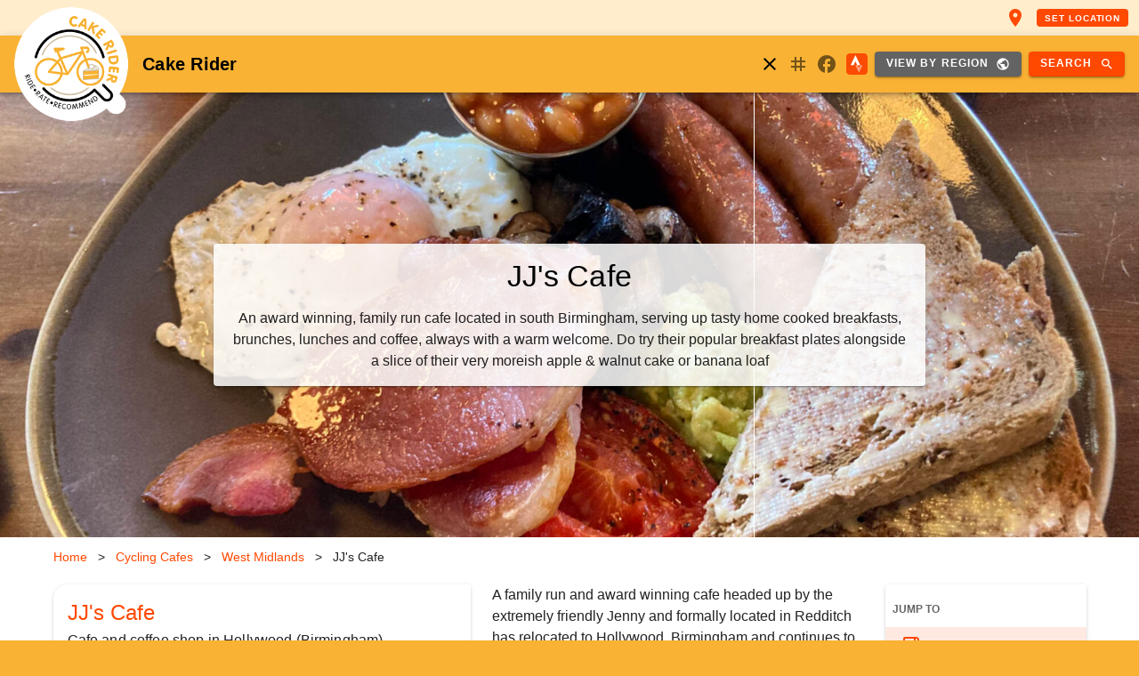

--- FILE ---
content_type: text/html; charset=utf-8
request_url: https://www.google.com/recaptcha/api2/aframe
body_size: 248
content:
<!DOCTYPE HTML><html><head><meta http-equiv="content-type" content="text/html; charset=UTF-8"></head><body><script nonce="Mnv6Xpg69gldJg-HNlHPIg">/** Anti-fraud and anti-abuse applications only. See google.com/recaptcha */ try{var clients={'sodar':'https://pagead2.googlesyndication.com/pagead/sodar?'};window.addEventListener("message",function(a){try{if(a.source===window.parent){var b=JSON.parse(a.data);var c=clients[b['id']];if(c){var d=document.createElement('img');d.src=c+b['params']+'&rc='+(localStorage.getItem("rc::a")?sessionStorage.getItem("rc::b"):"");window.document.body.appendChild(d);sessionStorage.setItem("rc::e",parseInt(sessionStorage.getItem("rc::e")||0)+1);localStorage.setItem("rc::h",'1769384622392');}}}catch(b){}});window.parent.postMessage("_grecaptcha_ready", "*");}catch(b){}</script></body></html>

--- FILE ---
content_type: text/javascript
request_url: https://www.cakerider.uk/_nuxt/c180c6b.modern.js
body_size: 8280
content:
(window.webpackJsonp=window.webpackJsonp||[]).push([[4],{531:function(t,e,r){"use strict";var o=r(16),n=function(t,e,r,desc){var o,n=arguments.length,c=n<3?e:null===desc?desc=Object.getOwnPropertyDescriptor(e,r):desc;if("object"==typeof Reflect&&"function"==typeof Reflect.decorate)c=Reflect.decorate(t,e,r,desc);else for(var i=t.length-1;i>=0;i--)(o=t[i])&&(c=(n<3?o(c):n>3?o(e,r,c):o(e,r))||c);return n>3&&c&&Object.defineProperty(e,r,c),c},c=class extends o.Vue{mounted(){try{(window.adsbygoogle=window.adsbygoogle||[]).push({})}catch(t){console.error(t)}document.querySelectorAll("ins").forEach((t=>{new MutationObserver((e=>{e.forEach((e=>{var r;if("attributes"===e.type){var o=e.attributeName||"",n=e.target.getAttribute(o);"data-ad-status"===o&&"unfilled"===n&&(null===(r=t.closest(".adsenseWrap"))||void 0===r||r.remove())}}))})).observe(t,{attributes:!0,attributeFilter:["data-ad-status"]})}))}};n([Object(o.Prop)({default:"ca-pub-1110406922259925"})],c.prototype,"addClient",void 0),n([Object(o.Prop)({default:"auto"})],c.prototype,"adFormat",void 0),n([Object(o.Prop)({default:null})],c.prototype,"adLayoutKey",void 0),n([Object(o.Prop)({required:!0})],c.prototype,"adSlot",void 0);var l=c=n([o.Component],c),m=r(38),component=Object(m.a)(l,(function(){var t=this._self._c;this._self._setupProxy;return t("ins",{staticClass:"adsbygoogle displayedGoogleAd",staticStyle:{display:"block","min-height":"'120px'",width:"100%"},attrs:{"data-ad-format":this.adFormat,"data-ad-layout-key":this.adLayoutKey,"data-ad-client":this.addClient,"data-ad-slot":this.adSlot,"data-full-width-responsive":"true"}})}),[],!1,null,null,null);e.a=component.exports},550:function(t,e,r){"use strict";function o(t){var{name:e,slug:r,summary:summary,distance:o,distance_length:n,latitude:c,longitude:l,images:m,rating:d,categories:h,attributes:v,"ride-properties":f}=t;return{slug:r,name:e,categories:h,circular:v.circular,elevation:v.elevation,distance:o||void 0,distance_length:n,favourite:v.favourite,image:m.large,latitude:c,longitude:l,rating:d,"ride-properties":f,scenic:v.scenic,summary:summary}}function n(t){var{cr_title:e,slug:r,meta:meta}=t;return{slug:r,name:e,categories:meta["cr-category"],circular:meta["cr-attributes"].circular,elevation:meta["cr-attributes"].elevation,distance:meta["cr-distance"],distance_length:meta["cr-distance-length"],favourite:meta["cr-attributes"].favourite,latitude:meta["cr-latitude"],longitude:meta["cr-longitude"],image:meta["cr-media-main"],rating:meta["cr-rating"],"ride-properties":meta["cr-ride-properties"],scenic:meta["cr-attributes"].scenic,summary:meta["cr-intro"]}}r.d(e,"b",(function(){return o})),r.d(e,"a",(function(){return n}))},555:function(t,e,r){"use strict";var o=r(16);function n(t){t.scrollIntoView({behavior:"smooth",block:"start",inline:"nearest"})}e.a={navigateToElement(t,element){o.Vue.nextTick((()=>{var e=t.$el.querySelector("#".concat(element));e&&(n(e),setTimeout((t=>{n(e)}),500))}))}}},703:function(t,e,r){var content=r(717);content.__esModule&&(content=content.default),"string"==typeof content&&(content=[[t.i,content,""]]),content.locals&&(t.exports=content.locals);(0,r(8).default)("839d0ab0",content,!0,{sourceMap:!1})},715:function(t,e,r){var map={"./af":566,"./af.js":566,"./ar":567,"./ar-dz":568,"./ar-dz.js":568,"./ar-kw":569,"./ar-kw.js":569,"./ar-ly":570,"./ar-ly.js":570,"./ar-ma":571,"./ar-ma.js":571,"./ar-ps":572,"./ar-ps.js":572,"./ar-sa":573,"./ar-sa.js":573,"./ar-tn":574,"./ar-tn.js":574,"./ar.js":567,"./az":575,"./az.js":575,"./be":576,"./be.js":576,"./bg":577,"./bg.js":577,"./bm":578,"./bm.js":578,"./bn":579,"./bn-bd":580,"./bn-bd.js":580,"./bn.js":579,"./bo":581,"./bo.js":581,"./br":582,"./br.js":582,"./bs":583,"./bs.js":583,"./ca":584,"./ca.js":584,"./cs":585,"./cs.js":585,"./cv":586,"./cv.js":586,"./cy":587,"./cy.js":587,"./da":588,"./da.js":588,"./de":589,"./de-at":590,"./de-at.js":590,"./de-ch":591,"./de-ch.js":591,"./de.js":589,"./dv":592,"./dv.js":592,"./el":593,"./el.js":593,"./en-au":594,"./en-au.js":594,"./en-ca":595,"./en-ca.js":595,"./en-gb":596,"./en-gb.js":596,"./en-ie":597,"./en-ie.js":597,"./en-il":598,"./en-il.js":598,"./en-in":599,"./en-in.js":599,"./en-nz":600,"./en-nz.js":600,"./en-sg":601,"./en-sg.js":601,"./eo":602,"./eo.js":602,"./es":603,"./es-do":604,"./es-do.js":604,"./es-mx":605,"./es-mx.js":605,"./es-us":606,"./es-us.js":606,"./es.js":603,"./et":607,"./et.js":607,"./eu":608,"./eu.js":608,"./fa":609,"./fa.js":609,"./fi":610,"./fi.js":610,"./fil":611,"./fil.js":611,"./fo":612,"./fo.js":612,"./fr":613,"./fr-ca":614,"./fr-ca.js":614,"./fr-ch":615,"./fr-ch.js":615,"./fr.js":613,"./fy":616,"./fy.js":616,"./ga":617,"./ga.js":617,"./gd":618,"./gd.js":618,"./gl":619,"./gl.js":619,"./gom-deva":620,"./gom-deva.js":620,"./gom-latn":621,"./gom-latn.js":621,"./gu":622,"./gu.js":622,"./he":623,"./he.js":623,"./hi":624,"./hi.js":624,"./hr":625,"./hr.js":625,"./hu":626,"./hu.js":626,"./hy-am":627,"./hy-am.js":627,"./id":628,"./id.js":628,"./is":629,"./is.js":629,"./it":630,"./it-ch":631,"./it-ch.js":631,"./it.js":630,"./ja":632,"./ja.js":632,"./jv":633,"./jv.js":633,"./ka":634,"./ka.js":634,"./kk":635,"./kk.js":635,"./km":636,"./km.js":636,"./kn":637,"./kn.js":637,"./ko":638,"./ko.js":638,"./ku":639,"./ku-kmr":640,"./ku-kmr.js":640,"./ku.js":639,"./ky":641,"./ky.js":641,"./lb":642,"./lb.js":642,"./lo":643,"./lo.js":643,"./lt":644,"./lt.js":644,"./lv":645,"./lv.js":645,"./me":646,"./me.js":646,"./mi":647,"./mi.js":647,"./mk":648,"./mk.js":648,"./ml":649,"./ml.js":649,"./mn":650,"./mn.js":650,"./mr":651,"./mr.js":651,"./ms":652,"./ms-my":653,"./ms-my.js":653,"./ms.js":652,"./mt":654,"./mt.js":654,"./my":655,"./my.js":655,"./nb":656,"./nb.js":656,"./ne":657,"./ne.js":657,"./nl":658,"./nl-be":659,"./nl-be.js":659,"./nl.js":658,"./nn":660,"./nn.js":660,"./oc-lnc":661,"./oc-lnc.js":661,"./pa-in":662,"./pa-in.js":662,"./pl":663,"./pl.js":663,"./pt":664,"./pt-br":665,"./pt-br.js":665,"./pt.js":664,"./ro":666,"./ro.js":666,"./ru":667,"./ru.js":667,"./sd":668,"./sd.js":668,"./se":669,"./se.js":669,"./si":670,"./si.js":670,"./sk":671,"./sk.js":671,"./sl":672,"./sl.js":672,"./sq":673,"./sq.js":673,"./sr":674,"./sr-cyrl":675,"./sr-cyrl.js":675,"./sr.js":674,"./ss":676,"./ss.js":676,"./sv":677,"./sv.js":677,"./sw":678,"./sw.js":678,"./ta":679,"./ta.js":679,"./te":680,"./te.js":680,"./tet":681,"./tet.js":681,"./tg":682,"./tg.js":682,"./th":683,"./th.js":683,"./tk":684,"./tk.js":684,"./tl-ph":685,"./tl-ph.js":685,"./tlh":686,"./tlh.js":686,"./tr":687,"./tr.js":687,"./tzl":688,"./tzl.js":688,"./tzm":689,"./tzm-latn":690,"./tzm-latn.js":690,"./tzm.js":689,"./ug-cn":691,"./ug-cn.js":691,"./uk":692,"./uk.js":692,"./ur":693,"./ur.js":693,"./uz":694,"./uz-latn":695,"./uz-latn.js":695,"./uz.js":694,"./vi":696,"./vi.js":696,"./x-pseudo":697,"./x-pseudo.js":697,"./yo":698,"./yo.js":698,"./zh-cn":699,"./zh-cn.js":699,"./zh-hk":700,"./zh-hk.js":700,"./zh-mo":701,"./zh-mo.js":701,"./zh-tw":702,"./zh-tw.js":702};function o(t){var e=n(t);return r(e)}function n(t){if(!r.o(map,t)){var e=new Error("Cannot find module '"+t+"'");throw e.code="MODULE_NOT_FOUND",e}return map[t]}o.keys=function(){return Object.keys(map)},o.resolve=n,t.exports=o,o.id=715},716:function(t,e,r){"use strict";r(703)},717:function(t,e,r){var o=r(7)((function(i){return i[1]}));o.push([t.i,"#app h1[data-v-a9a8cada]{line-height:1.2em}.image-gallery img[data-v-a9a8cada]{cursor:pointer}ul.menu[data-v-a9a8cada]{border:1px solid var(--v-primary-lighten3);list-style-type:none;margin-top:.5em;padding-left:0}ul.menu li[data-v-a9a8cada]{border-bottom:1px solid var(--v-primary-lighten3)}ul.menu li[data-v-a9a8cada]:last-of-type{border-bottom:0;margin-bottom:0}ul.menu li a[data-v-a9a8cada]{padding:.5em 1em}",""]),o.locals={},t.exports=o},732:function(t,e,r){"use strict";r.r(e);var o=r(526),n=r(560),c=r(199),l=r(706),m=r(202),d=r(86),h=r(209),v=r(513),f=r(525),_=r(204),y=r(198),j=r(710),w=r(206),k=r(113),C=r(157),x=r(208),O=r(103),M=r(561),T=r(512),R=r(510),L=r(205),V=(r(224),r(6)),P=r(2),S=(r(22),r(11),r(49),r(21),r(31),r(30),r(13),r(16)),z=r(527),I=r.n(z),H=r(119),A=r(555),D=r(158),F=r(550),E=r(549),N=r(220),$=r(531),U=r(543),B=r(223),J=r(222),Y=r(552),G=r(558);function W(t,e){var r=Object.keys(t);if(Object.getOwnPropertySymbols){var o=Object.getOwnPropertySymbols(t);e&&(o=o.filter((function(e){return Object.getOwnPropertyDescriptor(t,e).enumerable}))),r.push.apply(r,o)}return r}function K(t){for(var e=1;e<arguments.length;e++){var r=null!=arguments[e]?arguments[e]:{};e%2?W(Object(r),!0).forEach((function(e){Object(P.a)(t,e,r[e])})):Object.getOwnPropertyDescriptors?Object.defineProperties(t,Object.getOwnPropertyDescriptors(r)):W(Object(r)).forEach((function(e){Object.defineProperty(t,e,Object.getOwnPropertyDescriptor(r,e))}))}return t}var Q=function(t,e,r,desc){var o,n=arguments.length,c=n<3?e:null===desc?desc=Object.getOwnPropertyDescriptor(e,r):desc;if("object"==typeof Reflect&&"function"==typeof Reflect.decorate)c=Reflect.decorate(t,e,r,desc);else for(var i=t.length-1;i>=0;i--)(o=t[i])&&(c=(n<3?o(c):n>3?o(e,r,c):o(e,r))||c);return n>3&&c&&Object.defineProperty(e,r,c),c},X=class extends S.Vue{constructor(){super(...arguments),this.colours=["primary","green","purple","indigo","red","pink","light-blue"],this.jumpTo=0,this.relatedLocations=[]}beforeRouteUpdate(t,e,r){r()}get breadcrumbs(){var t=this.location.meta["cr-category"].length>0?this.location.meta["cr-category"][0]:null,e=this.$router.resolve({name:"cycling-cafes-id",params:{id:this.location.slug}}),r=e?e.href:void 0,o=[{text:"Home",disabled:!1,href:"/"},{text:"Cycling Cafes",disabled:!1,to:{name:"cycling-cafes"},exact:!0},{text:this.title,disabled:!0,href:r}];if(t){var n=this.$router.resolve({name:"cycling-cafes-in-id",params:{id:t.slug}}),c=n?n.href:void 0;o.splice(2,0,{text:t.path_name,disabled:!1,href:c})}return o}get categoryColumnSize(){switch(this.location.meta["cr-category"].length){case 1:return 12;case 2:return 6;default:return 4}}get categoryString(){return Object(E.a)(this.location.meta["cr-category"].map((t=>t.name)))}get hasRelatedRides(){return this.relatedRides.length>0}get jsonLdBreadcrumbs(){return N.a.getBreadcrumbs(this.breadcrumbs)}get jsonLdImages(){return N.a.getImages(this.location.meta["cr-media-gallery"],this.location.meta["cr-town"])}get jsonLdLocation(){return N.a.getLocation(this.location,!0)}get jumpItems(){return[{text:"Our review",tip:"Our review of ".concat(this.title),icon:"coffee",click:this.viewDescription,visible:!0},{text:"Nearby cycle routes",tip:"View nearby cycle routes to ".concat(this.title),icon:"directions_bike",click:this.viewRides,visible:this.hasRelatedRides},{text:"Image gallery",tip:"View images of our visit to ".concat(this.title),icon:"photo_camera",click:this.viewGallery,visible:this.images.length>0},{text:"View food & drink menu",tip:"View food & drink menu at ".concat(this.title),icon:"coffee",click:this.viewMenu,visible:this.menus.length>0},{text:"View on map",tip:"View the location of ".concat(this.title," on a map"),icon:"map",click:this.viewMap,visible:!0},{text:"Share your thoughts",tip:"Share your thoughts of ".concat(this.title),icon:"forum",click:this.viewThoughts,visible:!0}]}get images(){return this.location.meta["cr-media-gallery"].filter((t=>!t.caption||t.caption&&!t.caption.includes("menu")))}get intro(){return Object(E.b)(this.location.meta["cr-intro"]||"")}get menus(){return this.location.meta["cr-media-gallery"].filter((t=>t.caption&&t.caption.includes("menu")))}get title(){return Object(H.unescape)(this.location.cr_title)}get town(){return Object(E.b)(this.location.meta["cr-town"]||"")}get viewerOptions(){return{moveable:!1,rotatable:!1,scalable:!1,title:(image,t)=>"".concat(image.alt," (Cake Rider ").concat((new Date).getFullYear(),")"),toolbar:!0,url:"full"}}showViewer(t,e){this.$viewerApi({images:"menu"===t?this.menus:this.images,options:Object.assign(this.viewerOptions,{initialViewIndex:e})})}metricIcon(t){switch(t){case"coffee":return"coffee";case"groups":return"groups";case"location":return"place";case"storage":return"directions_bike";case"taste":return"cake";case"value":return"credit_card";default:return"star"}}iconSet(t){return this.location.meta["cr-attributes"][t]}metricColour(t){var e=Object.keys(this.location.meta["cr-metrics"]).indexOf(t);return this.colours[e]||"primary"}viewCategory(t){this.$router.push({name:"cycling-cafes-in-id",params:{id:t.slug}})}viewCafes(){A.a.navigateToElement(this,"cafes")}viewDescription(){A.a.navigateToElement(this,"description")}viewGallery(){var t=arguments.length>0&&void 0!==arguments[0]?arguments[0]:0;this.showViewer("gallery",t)}viewMap(){A.a.navigateToElement(this,"map")}viewMenu(){A.a.navigateToElement(this,"menu")}viewRides(){A.a.navigateToElement(this,"rides")}viewThoughts(){A.a.navigateToElement(this,"comments")}get relatedRides(){return this.location.meta["cr-related-rides"].concat(this.location.meta["cr-nearby-rides"]).map((t=>K(K({},t),{},{on_route:-1!==this.location.meta["cr-related-rides"].findIndex((e=>e.id===t.id))}))).filter(((t,i,a)=>a.findIndex((e=>e.id===t.id))===i))}},Z=X=Q([Object(S.Component)({asyncData:t=>Object(V.a)((function*(){var{params:e,store:r,error:o}=t;return yield r.dispatch("fetchLocation",e.id).then((()=>({location:r.state.location}))).catch((t=>{o({statusCode:404,message:t.message})}))}))(),components:{AdSenseBlock:$.a,Category:U.a,Loading:B.a,ImagePopup:G.a,Rating:J.a,Ride:Y.a},methods:{convertSummaryToRideSummaryData:F.b,generateMenuTitle:D.c,getMenuItems:D.d,moment:I.a,unescape:H.unescape},head(){var title="".concat(this.title).concat(this.town.length?", "+this.town:""," - cafe reviewed and visited"),t="".concat(title,". Finding the best cycling cafes, cake stops and cycling routes in the UK");this.intro.length&&(t=this.intro.replace(/\.$/,"")+". Recommended cycling cafe based in ".concat(this.categoryString,"."));var e=this.location.meta["cr-closed"]?"(Closed) ":"";return{__dangerouslyDisableSanitizers:["script"],script:[{innerHTML:JSON.stringify(this.jsonLdBreadcrumbs),type:"application/ld+json"},{innerHTML:JSON.stringify(this.jsonLdLocation),type:"application/ld+json"},{innerHTML:JSON.stringify(this.jsonLdImages),type:"application/ld+json"}],title:e+title,meta:[{hid:"description",name:"description",content:e+t},{hid:"og:title",name:"og:title",content:e+title},{hid:"og:description",name:"og:description",content:e+t},{hid:"og:image",name:"og:image",content:this.location.meta["cr-media-main"].thumbnail||""}]}},validate(t){var{params:e}=t;return/^[\w-]+$/.test(e.id)}})],X),tt=(r(716),r(38)),component=Object(tt.a)(Z,(function(){var t=this,e=t._self._c;t._self._setupProxy;return t.location?e("div",[e(M.a,{attrs:{dark:"",src:t.location.meta["cr-media-main"].full,srcset:t.location.meta["cr-media-main"].srcset}},[e(T.a,{attrs:{align:"center",justify:"center"}},[e(v.a,{staticClass:"text-center tw-safe-left tw-safe-right",attrs:{cols:"12"}},[t.intro.length?e(m.a,{staticClass:"mx-auto pa-4",staticStyle:{background:"rgba(255, 255, 255, 0.85)"},attrs:{"max-width":"800"}},[t.location.meta["cr-closed"]?e(o.a,{attrs:{dense:"",border:"left",type:"error"}},[t._v("\n            Venue currently closed for business\n          ")]):t._e(),t._v(" "),e("h1",{staticClass:"display-1 mb-4 black--text",domProps:{innerHTML:t._s(t.location.cr_title)}}),t._v(" "),e("aside",{domProps:{innerHTML:t._s(t.intro)}})],1):e("h1",{staticClass:"display-1 mb-4 white--text",domProps:{innerHTML:t._s(t.location.cr_title)}})],1)],1)],1),t._v(" "),e("div",{staticClass:"tw-safe-left tw-safe-right"},[e(f.a,[e(n.a,{staticClass:"pa-0",attrs:{items:t.breadcrumbs,divider:">"}}),t._v(" "),e("section",{staticClass:"adsenseWrap mt-2"},[e("AdSenseBlock",{attrs:{adSlot:"5850219058"}})],1),t._v(" "),!t.location.meta["cr-closed"]&&t.location.meta["cr-status"]?e(T.a,{staticClass:"mt-2"},[e(v.a,[e(o.a,{attrs:{outlined:"",type:"warning",prominent:"",border:"left"}},[e("div",{staticClass:"text-h5"},[t._v("\n              Update: "+t._s(t.moment(t.location.modified).format("MMMM Y"))+"\n            ")]),t._v(" "),e("section",{domProps:{innerHTML:t._s(t.location.meta["cr-status"])}})])],1)],1):t._e(),t._v(" "),t.location.meta["cr-closed"]?e(T.a,{staticClass:"mt-2"},[e(v.a,[e(o.a,{attrs:{outlined:"",type:"error",prominent:"",border:"left"}},[e("div",{staticClass:"text-h5"},[e("span",{domProps:{innerHTML:t._s(t.location.cr_title)}}),t._v(" is closed\n            ")]),t._v(" "),e("section",{domProps:{innerHTML:t._s(t.location.meta["cr-status"])}})])],1)],1):e(T.a,{staticClass:"mt-2"},[e(v.a,{attrs:{cols:"12",md:"5"}},[e(m.a,{staticStyle:{overflow:"hidden"},attrs:{shaped:""}},[e(d.d,{staticClass:"d-block d-md-flex align-start"},[e(T.a,{attrs:{"no-gutters":""}},[e(v.a,{staticClass:"mr-sm-auto",attrs:{cols:"12",sm:"auto"}},[e("span",{staticClass:"headline",domProps:{innerHTML:t._s(t.location.cr_title)}}),t._v(" "),e("div",{staticClass:"subtitle-1 font-weight-light"},[t._v("\n                    Cafe and coffee shop in "+t._s(t.location.meta["cr-town"])+"\n                  ")])]),t._v(" "),e(v.a,{staticClass:"text-sm-right text-md-left",attrs:{cols:"12",sm:"auto"}},[e("Rating",{staticStyle:{display:"inline-block"},attrs:{rating:t.location.meta["cr-metrics-overall"],favourite:t.location.meta["cr-attributes"]&&t.location.meta["cr-attributes"].favourite}})],1)],1),t._v(" "),e(T.a,{attrs:{"no-gutters":""}},[e(v.a,{staticClass:"text-sm-right text-md-left",attrs:{cols:"12",sm:"auto"}},[e(c.a,{attrs:{"x-small":"",color:"primary",solo:"",title:"View further images from ".concat(this.title),"aria-label":"View further images from ".concat(this.title)},on:{click:function(e){return t.showViewer("gallery")}}},[e(y.a,{staticClass:"mr-1",attrs:{"x-small":"",color:"white"}},[t._v("photo_camera")]),t._v("\n                    Images\n                  ")],1),t._v(" "),t.menus.length?e(c.a,{attrs:{"x-small":"",color:"white",solo:"",title:"View food and drink menus at ".concat(this.title),"aria-label":"View food and drink menus at ".concat(this.title)},on:{click:function(e){return t.showViewer("menu")}}},[e(y.a,{staticClass:"mr-1",attrs:{"x-small":"",color:"primary"}},[t._v("coffee")]),t._v("\n                    View"),e("span",{staticClass:"d-none d-md-flex"},[t._v(" food and drink")]),t._v(" menu\n                  ")],1):t._e(),t._v(" "),e(c.a,{attrs:{"x-small":"",color:"primary",solo:"",title:"Leave review of ".concat(this.title),"aria-label":"Leave review of ".concat(this.title)},on:{click:t.viewThoughts}},[e(y.a,{staticClass:"mr-1",attrs:{"x-small":"",color:"white"}},[t._v("forum")]),t._v(" "),e("span",{staticClass:"d-none d-md-flex"},[t._v("Leave ")]),t._v("review\n                  ")],1)],1)],1)],1),t._v(" "),e(_.a),t._v(" "),e(d.a,{staticClass:"px-4"},[e("span",{staticClass:"font-weight-light caption"},[e("address",{domProps:{textContent:t._s(t.location.meta["cr-attributes"].address)}}),t._v(" "),t.location.meta["cr-attributes"]["open-hours"]?[e("span",{staticClass:"font-weight-bold"},[t._v("Opening hours:")]),t._v("\n                  "+t._s(t.location.meta["cr-attributes"]["open-hours"])+"\n                ")]:t._e()],2),t._v(" "),e(R.a),t._v(" "),e(l.a,{attrs:{borderless:"",dense:""}},[t.location.meta["cr-attributes"]["instagram-handle"]?e(c.a,{attrs:{icon:"",small:"",href:"https://www.instagram.com/".concat(t.location.meta["cr-attributes"]["instagram-handle"]),title:"Follow ".concat(this.title," on Instagram"),"aria-label":"Follow ".concat(this.title," on Instagram"),target:"_blank"}},[e(y.a,{attrs:{color:"primary"}},[t._v("\n                    instagram\n                  ")])],1):t._e(),t._v(" "),t.location.meta["cr-attributes"]["facebook-url"]?e(c.a,{attrs:{icon:"",small:"",href:t.location.meta["cr-attributes"]["facebook-url"],title:"Find ".concat(this.title," on Facebook"),"aria-label":"Find ".concat(this.title," on Facebook"),target:"_blank"}},[e(y.a,{attrs:{color:"primary"}},[t._v("\n                    facebook\n                  ")])],1):t._e(),t._v(" "),t.location.meta["cr-attributes"]["twitter-handle"]?e(c.a,{attrs:{icon:"",small:"",href:"https://www.x.com/".concat(t.location.meta["cr-attributes"]["twitter-handle"]),title:"View ".concat(this.title,"'s Twitter"),"aria-label":"View ".concat(this.title,"'s Twitter"),target:"_blank"}},[e(y.a,{attrs:{color:"primary"}},[t._v("\n                    close\n                  ")])],1):t._e(),t._v(" "),t.location.meta["cr-attributes"]["trip-advisor-url"]?e(c.a,{attrs:{icon:"",small:"",href:t.location.meta["cr-attributes"]["trip-advisor-url"],title:"Find ".concat(this.title," on TripAdvisor"),"aria-label":"Find ".concat(this.title," on TripAdvisor"),target:"_blank"}},[e(y.a,{attrs:{color:"primary"}},[t._v("\n                    restaurant\n                  ")])],1):t._e(),t._v(" "),t.location.meta["cr-attributes"].website?e(c.a,{attrs:{icon:"",small:"",href:t.location.meta["cr-attributes"].website,title:"View ".concat(this.title,"'s website"),"aria-label":"View ".concat(this.title,"'s website"),target:"_blank"}},[e(y.a,{attrs:{color:"primary"}},[t._v("\n                    public\n                  ")])],1):t._e(),t._v(" "),t.location.meta["cr-attributes"].phone?e(c.a,{attrs:{icon:"",small:"",href:"tel:"+t.location.meta["cr-attributes"].phone,title:"Call ".concat(this.title),"aria-label":"Call ".concat(this.title)}},[e(y.a,{attrs:{color:"primary"}},[t._v("\n                    phone\n                  ")])],1):t._e()],1)],1),t._v(" "),e(d.a,{staticClass:"px-4 pt-1"},t._l({"dietary-vegetarian":"Vegetarian","dietary-vegan":"Vegan","dietary-gluten":"Gluten Free","open-sunday":"Open Sunday"},(function(label,r){return e("span",{key:"icon"+r,staticClass:"font-weight-light caption"},[t.iconSet(r)?e(h.a,{staticClass:"mr-1",attrs:{color:"green","text-color":"white","x-small":"",small:t.$vuetify.breakpoint.mdAndUp}},[e(y.a,{attrs:{"x-small":"",small:t.$vuetify.breakpoint.mdAndUp,color:"white"}},[t._v("check_circle")]),t._v(" "+t._s(label)+"\n                ")],1):t._e()],1)})),0),t._v(" "),e(d.a,{staticClass:"px-4 pt-1"},[e("span",{staticClass:"caption font-weight-light"},[t._v("Listing updated: "+t._s(t.moment(t.location.modified).format("MMMM Y")))])]),t._v(" "),e(w.a,{staticClass:"pt-0",attrs:{dense:""}},[t._l(t.location.meta["cr-metrics"],(function(r,o){return[0!==o?e(_.a,{key:"divider"+o}):t._e(),t._v(" "),e(k.a,{key:o},[e(C.a,[e(T.a,{attrs:{"no-gutters":""}},[e(v.a,[e(C.b,{staticClass:"font-weight-bold text-uppercase mb-1"},[t._v("\n                          "+t._s(o)+"\n                        ")])],1),t._v(" "),e(v.a,{staticClass:"text-right"},[e("Rating",{attrs:{"colour-on":t.metricColour(o),icon:t.metricIcon(o),favourite:r.favourite,rating:r.rating}})],1),t._v(" "),e(v.a,{attrs:{cols:"12"}},[e("p",{staticClass:"font-weight-light body-2 mb-0",domProps:{innerHTML:t._s(r.description)}})])],1)],1)],1)]})),t._v(" "),e(_.a),t._v(" "),e(k.a,[e(C.a,[e(T.a,{attrs:{"no-gutters":""}},[e(v.a,{attrs:{cols:"3"}},[e(C.b,{staticClass:"font-weight-bold text-uppercase mb-1"},[t._v("\n                        Region\n                      ")])],1),t._v(" "),e(v.a,{staticClass:"text-right"},t._l(t.location.meta["cr-category"],(function(r){return e(h.a,{key:"category-tag-"+r.id,staticClass:"ml-2",attrs:{small:"",link:"",color:"primary",title:"View further cycling friendly cafes in "+r.name},on:{click:function(e){return t.viewCategory(r)}}},[t._v("\n                        "+t._s(r.name)+"\n                      ")])})),1)],1)],1)],1),t._v(" "),e(_.a),t._v(" "),t.menus.length?e(k.a,{directives:[{name:"viewer",rawName:"v-viewer",value:t.viewerOptions,expression:"viewerOptions"}],staticClass:"menus"},[e(C.a,[e(C.b,{staticClass:"text-uppercase mb-1"},[e("h2",{staticClass:"font-weight-bold v-list-item__title black--text"},[t._v("Food & drink menu"+t._s(t.menus.length>1?"s":""))])]),t._v(" "),e("ul",{staticClass:"menu"},t._l(t.menus,(function(menu,r){return e("li",[e("a",{staticClass:"d-block",attrs:{title:"View the "+t.generateMenuTitle(menu.caption)+" at "+t.unescape(t.location.cr_title)},on:{click:function(e){return t.showViewer("menu",r)}}},[t._v("\n                          "+t._s(t.generateMenuTitle(menu.caption))+"\n                      ")])])})),0),t._v(" "),e("p",{staticClass:"mb-0 text-right caption font-italic"},[e("a",{attrs:{title:"View all menus and pricing information for ".concat(this.title)},on:{click:function(e){return t.viewMenu()}}},[e(y.a,{attrs:{small:"",color:"primary"}},[t._v("menu_book")]),t._v(" View full menu information >")],1)])],1)],1):t._e(),t._v(" "),e(_.a)],2),t._v(" "),e(T.a,{attrs:{"no-gutters":""}},[e(v.a,{staticClass:"text-center image-gallery gallery",attrs:{cols:"12"}},[e("div",{directives:[{name:"viewer",rawName:"v-viewer",value:t.viewerOptions,expression:"viewerOptions"}],staticClass:"images"},[e(T.a,{attrs:{align:"center",justify:"center"}},[t._l(t.images.slice(0,7),(function(image){return e(v.a,{key:image.full+"container",attrs:{cols:"3 pa-1"}},[e("img",{staticClass:"v-responsive",attrs:{src:image.thumbnail,alt:image.caption,title:image.caption,full:image.full,width:"100%",height:"100%"}})])})),t._v(" "),e(v.a,{attrs:{cols:"3 pa-1"}},[e(c.a,{attrs:{large:t.$vuetify.breakpoint.mdAndUp,small:"",fab:"",color:"primary",title:"View further images from ".concat(this.title),"aria-label":"View further images from ".concat(this.title)},on:{click:function(e){return t.showViewer("gallery")}}},[e(y.a,{attrs:{small:""}},[t._v("photo_camera")])],1)],1)],2)],1)])],1)],1),t._v(" "),e(f.a,{staticClass:"text-center my-2"},[e("a",{attrs:{href:"https://www.buymeacoffee.com/cakerider",rel:"noopener",target:"_blank",title:"Buy me a coffee"}},[e("img",{staticStyle:{height:"60px !important",width:"217px !important"},attrs:{src:"https://cdn.buymeacoffee.com/buttons/v2/default-yellow.png",alt:"Buy Me A Coffee"}})])]),t._v(" "),e("div",{staticClass:"adsenseWrap mt-4"},[e("AdSenseBlock",{attrs:{adSlot:"5850219058"}})],1)],1),t._v(" "),e(v.a,{attrs:{cols:"12",md:"7"}},[e(m.a,{staticClass:"float-right ml-4 mb-4 d-none d-sm-block"},[e(w.a,{staticClass:"mb-0",attrs:{dense:""}},[e(L.a,{staticClass:"font-weight-bold text-uppercase"},[t._v("Jump to")]),t._v(" "),e(x.a,{attrs:{color:"primary"},model:{value:t.jumpTo,callback:function(e){t.jumpTo=e},expression:"jumpTo"}},t._l(t.jumpItems.filter((t=>t.visible)),(function(r,i){return e(k.a,{key:i,attrs:{title:r.tip},on:{click:r.click}},[e(O.a,[e(y.a,{domProps:{textContent:t._s(r.icon)}})],1),t._v(" "),e(C.a,[e(C.b,{domProps:{textContent:t._s(r.text)}})],1)],1)})),1)],1)],1),t._v(" "),e("article",{attrs:{id:"description"},domProps:{innerHTML:t._s(t.location.content.rendered)}}),t._v(" "),e("p",{staticClass:"caption font-italic"},[t._v("Last visited in "+t._s(t.moment(t.location.modified).format("MMMM Y")))]),t._v(" "),e("div",{staticClass:"adsenseWrap mt-4"},[e("AdSenseBlock",{attrs:{adSlot:"5850219058"}})],1),t._v(" "),e("client-only",[e("MMap",{staticClass:"my-4",attrs:{id:"map","zoom-out":!0,directions:!0,locations:[{title:this.title,address:t.location.meta["cr-attributes"]&&t.location.meta["cr-attributes"].address?t.location.meta["cr-attributes"].address:null,caption:t.intro,link:t.location.slug,location:[t.location.meta["cr-latitude"],t.location.meta["cr-longitude"]],favourite:t.location.meta["cr-attributes"]&&t.location.meta["cr-attributes"].favourite,rating:t.location.meta["cr-metrics-overall"]}],zoom:6}})],1),t._v(" "),e("section",{staticClass:"my-4",attrs:{itemscope:"",itemtype:"https://schema.org/Menu",id:"menu"}},[e("h2",{staticClass:"mb-2"},[t._v("Food & drink menu"+t._s(t.menus.length>1?"s":"")+" at "+t._s(this.title))]),t._v(" "),e(T.a,[e(v.a,{staticClass:"order-last order-md-first",attrs:{cols:"12",md:"6"}},[e("ul",{staticClass:"mb-2",attrs:{itemscope:"",itemprop:"hasMenuItem",itemtype:"http://schema.org/hasMenuItem"}},t._l(t.getMenuItems(t.location.meta["cr-metrics"].value.description),(function(r){return e("li",{attrs:{itemscope:"",itemprop:"https://schema.org/MenuItem"}},[e("span",{attrs:{itemprop:"name"},domProps:{innerHTML:t._s(r.name)}}),t._v(" "),r.description?e("span",{attrs:{itemprop:"description"},domProps:{innerHTML:t._s(" - "+r.description+" - ")}}):t._e(),t._v(" "),e("span",{attrs:{itemprop:"offers",itemscope:"",itemtype:"http://schema.org/Offer"}},[e("meta",{attrs:{itemprop:"priceCurrency"},domProps:{innerHTML:t._s(r.price.currency)}}),t._v("\n                       - £"),e("span",{attrs:{itemprop:"price"},domProps:{innerHTML:t._s(r.price.value)}})])])})),0)]),t._v(" "),e(v.a,{attrs:{cols:"12",md:"6"}},t._l(t.menus,(function(menu,r){return e(c.a,{key:"menu"+menu.full,class:["my-2","mr-2","primary--text",{"mb-4":t.$vuetify.breakpoint.mdAndUp}],attrs:{color:"ascent",small:"",block:t.$vuetify.breakpoint.mdAndUp,title:"View the "+t.generateMenuTitle(menu.caption)+" at "+t.unescape(t.location.cr_title)},on:{click:function(e){return t.showViewer("menu",r)}}},[t._v("\n                  "+t._s(t.generateMenuTitle(menu.caption))+"\n                  "),e(y.a,{attrs:{right:""}},[t._v("menu_book")])],1)})),1)],1),t._v(" "),e("p",{staticClass:"caption font-italic mb-0"},[t._v("Prices correct from our last visit in "+t._s(t.moment(t.location.modified).format("MMMM Y"))+".  Menu may be incomplete or differ on visit.")])],1),t._v(" "),t.$vuetify.breakpoint.mdAndUp&&t.location.meta["cr-cycle-routes"]&&t.location.meta["cr-cycle-routes"].length>0?[e("h2",{staticClass:"mb-2"},[t._v("Nearby cycling notes and recommendations")]),t._v(" "),e("p",{staticClass:"caption font-italic"},[t._v("\n              Nearby cycle routes and helpful advice nearby to "+t._s(this.title)+".\n              "),t.hasRelatedRides?e("span",[t._v("View our\n                "),e("a",{attrs:{title:"Cycle rides nearby to ".concat(this.title)},on:{click:function(e){return e.preventDefault(),t.viewRides()}}},[t._v("\n                  related cycle rides")]),t._v(" below.")]):t._e()]),t._v(" "),e("div",{domProps:{innerHTML:t._s(t.location.meta["cr-cycle-routes"])}})]:t._e()],2)],1)],1),t._v(" "),e(f.a,[e(T.a,[t.hasRelatedRides?e(v.a,{attrs:{cols:12,sm:8,id:"rides"}},[e(T.a,[t.location.meta["cr-closed"]?t._e():e(v.a,{attrs:{cols:t.hasRelatedRides?12:6}},[e("h2",{staticClass:"mb-2"},[t._v("Leave a review for "+t._s(this.title))]),t._v(" "),e(j.a,[e("Disqus")],1)],1),t._v(" "),e(v.a,{attrs:{cols:12}},[e("h2",{staticClass:"mb-2"},[t._v("Cycle routes passing nearby to "+t._s(this.title))]),t._v(" "),e(T.a,t._l(t.relatedRides,(function(r){return e(v.a,{key:"nr-"+r.id,staticClass:"d-flex",attrs:{cols:12,sm:1==t.relatedRides.length?12:6}},[e("Ride",{attrs:{ride:t.convertSummaryToRideSummaryData(r),cafeName:t.unescape(t.location.cr_title),onRoute:r.on_route,showRoute:!0,height:"275px"}})],1)})),1)],1)],1)],1):t._e(),t._v(" "),e(v.a,{attrs:{cols:12,sm:t.hasRelatedRides?4:12,id:"comments"}},[e(T.a,[e(v.a,{attrs:{cols:t.hasRelatedRides?12:6}},[e("h2",{staticClass:"mb-2"},[t._v("Related regions and locations")]),t._v(" "),e(j.a,[e(T.a,t._l(t.location.meta["cr-category"],(function(t){return e(v.a,{key:"category"+t.id,attrs:{cols:12}},[e("Category",{attrs:{category:t,height:"200px",showButton:!1}})],1)})),1)],1)],1)],1)],1)],1)],1),t._v(" "),t.relatedLocations.length?e(f.a,[e("h2",[t._v("Nearby locations")])]):t._e()],1)],1):e("Loading",{staticClass:"mt-4",attrs:{size:"100"}})}),[],!1,null,"a9a8cada",null);e.default=component.exports}}]);

--- FILE ---
content_type: text/javascript
request_url: https://www.cakerider.uk/_nuxt/fabfb25.modern.js
body_size: 9788
content:
(window.webpackJsonp=window.webpackJsonp||[]).push([[1],{117:function(t,e,r){"use strict";var n=r(6),o=(r(36),r(56)),c=r.n(o),l="XMhXVNHx8rhJxEVEtoWq5TZ0GbBQx1WQ",d={fetchAddress(t){var e=this;return Object(n.a)((function*(){var r=yield c.a.get("https://www.mapquestapi.com/geocoding/v1/address?key=".concat(l,"&location=").concat(t));return e.extractCurrentPosition(r.data)}))()},fetchLatLng(address){var t=this;return Object(n.a)((function*(){var e="".concat(address,", GB"),r=yield c.a.get("https://www.mapquestapi.com/geocoding/v1/address?key=".concat(l,"&location=").concat(e));return t.extractCurrentPosition(r.data)}))()},fetchPrediction:address=>Object(n.a)((function*(){var t=yield c.a.get("https://www.mapquestapi.com/search/v3/prediction?key=".concat(l,"&limit=5&collection=adminArea,poi,address&q=").concat(address,"&countryCode=GB"));return t.data&&t.data.results?t.data.results:[]}))(),extractCurrentPosition(t){if(t.results&&0!==t.results.length){var e=t.results[0];if(e.locations&&0!==e.locations.length){var r=e.locations[0],{adminArea5:n,adminArea6:o,latLng:c,postalCode:l}=r;return{label:[n,o,l].filter(Boolean).join(", "),latLng:c}}}return null},extractPositionFromPrediction(t){if(t.results){var e=t.results[0];if(e.locations&&0!==e.locations.length){var r=e.locations[0],{adminArea5:n,adminArea6:o,latLng:c,postalCode:l}=r;return{label:[n,o,l].filter(Boolean).join(", "),latLng:c}}}return null}};e.a={currentLocation:()=>Object(n.a)((function*(){return new Promise(((t,e)=>{navigator.geolocation.getCurrentPosition((e=>t(e.coords)),(t=>e(t)))}))}))(),fetchAddress:t=>Object(n.a)((function*(){return d.fetchAddress(t)}))(),fetchLatLng:address=>Object(n.a)((function*(){return d.fetchLatLng(address)}))(),fetchPrediction:address=>Object(n.a)((function*(){return d.fetchPrediction(address)}))()}},158:function(t,e,r){"use strict";r.d(e,"b",(function(){return n})),r.d(e,"a",(function(){return o})),r.d(e,"c",(function(){return c})),r.d(e,"d",(function(){return l}));r(21),r(112),r(30),r(39);function n(t){var{name:e,slug:r,summary:summary,feature:n,distance:o,town:c,latitude:l,longitude:d,images:h,rating:m,categories:f,attributes:v}=t;return{title:e,slug:r,summary:summary,feature:n,categories:f,address:v.address,distance:o||void 0,town:c,latitude:l,longitude:d,image:h.large,phone:v.phone,website:v.website,ratingOverall:m,favourite:v.favourite}}function o(t){var{cr_title:e,slug:r,meta:meta}=t;return{title:e,slug:r,summary:meta["cr-intro"],feature:meta["cr-feature"],categories:meta["cr-category"],address:meta["cr-attributes"].address,distance:meta["cr-distance"],town:meta["cr-town"],latitude:meta["cr-latitude"],longitude:meta["cr-longitude"],image:meta["cr-media-main"],phone:meta["cr-attributes"].phone,website:meta["cr-attributes"].website,ratingOverall:meta["cr-metrics-overall"],favourite:meta["cr-attributes"].favourite}}function c(title){return title.replace(/menu.*$/,"menu")}function l(t){var e=!(arguments.length>1&&void 0!==arguments[1])||arguments[1];return t.split(",").map((t=>{var r=t.match(/([\w\s&‘’'/]+)\((?:([\w\s&‘’'/]+))?(?:,\s)?£([^)]+)\)/);if(!r)return null;var n=r.map((t=>t?t.trim():void 0)).map((t=>t?t[0].toUpperCase()+t.slice(1):t)),o=n[2]||"";return{name:n[1]||"",description:e?o.replace(/from/gi,""):o,price:{value:n[3]||null,currency:"GBP"}}})).filter(Boolean)}},159:function(t,e,r){t.exports=r.p+"img/strava-echelon-sprite-24.0a9bd3f.png"},214:function(t,e,r){t.exports=r.p+"img/icon.5991156.png"},215:function(t,e,r){"use strict";var n=r(1),o=(r(488),r(216));n.default.use(o.a),e.a=o.a},217:function(t,e,r){"use strict";var n=r(1),o=r(297),c={install(t,e){t.use(o.a,{shortname:"cakerider"})}};n.default.use(c),e.a=c},218:function(t,e,r){"use strict";var n=r(1),o=r(20),c=r(214),l=r.n(c),d=(r(475),r(199)),h=r(513),m=r(198),f=r(512),v=(r(11),r(21),r(30),r(13),r(16)),y=r(519),_=r(520),w=r(521),C=r(522),x=r(223),k=r(222),O=function(t,e,r,desc){var n,o=arguments.length,c=o<3?e:null===desc?desc=Object.getOwnPropertyDescriptor(e,r):desc;if("object"==typeof Reflect&&"function"==typeof Reflect.decorate)c=Reflect.decorate(t,e,r,desc);else for(var i=t.length-1;i>=0;i--)(n=t[i])&&(c=(o<3?n(c):o>3?n(e,r,c):n(e,r))||c);return o>3&&c&&Object.defineProperty(e,r,c),c},L=class extends v.Vue{constructor(){super(...arguments),this.url="https://{s}.tile.openstreetmap.org/{z}/{x}/{y}.png",this.center=null,this.bounds=null}centerUpdated(t){this.center=t}boundsUpdated(t){this.bounds=t}onPropertyChanged(t,e){t.length>0&&this.$nextTick((()=>{this.$refs.map.mapObject.fitBounds(this.locations.map((element=>element.location))),this.zoomOut&&this.$refs.map.mapObject.zoomOut(this.zoom)}))}generateCaption(t){return t.replace(/^(.{50}[^\s]*).*/,"$1...")}generateDirectionsLink(){if(!this.directions||1!==this.locations.length)return null;var t=this.locations[0];return"https://www.google.co.uk/maps/?q="+"".concat(t.address.replace(" ","+"))}};O([Object(v.Prop)({default:!1})],L.prototype,"directions",void 0),O([Object(v.Prop)({default:400})],L.prototype,"height",void 0),O([Object(v.Prop)({type:Array})],L.prototype,"locations",void 0),O([Object(v.Prop)({default:1})],L.prototype,"zoom",void 0),O([Object(v.Prop)({default:!1})],L.prototype,"zoomOut",void 0),O([Object(v.Watch)("locations",{immediate:!0})],L.prototype,"onPropertyChanged",null);var j=L=O([Object(v.Component)({components:{Loading:x.a,LMap:y.a,LMarker:_.a,LPopup:w.a,LTileLayer:C.a,Rating:k.a}})],L),R=r(38),P=Object(R.a)(j,(function(){var t=this,e=t._self._c;t._self._setupProxy;return t.locations.length>0?e("div",[e("div",{style:{height:t.height+"px"}},[e("LMap",{ref:"map",staticStyle:{"z-index":"1"},attrs:{zoom:t.zoom,center:t.center,options:{dragging:!0,tap:!0}},on:{"update:center":t.centerUpdated,"update:bounds":t.boundsUpdated}},[e("LTileLayer",{attrs:{url:t.url}}),t._v(" "),t._l(t.locations,(function(r,n){return e("LMarker",{key:"marker-"+n,attrs:{"lat-lng":r.location}},[e("LPopup",[e("div",[e("h3",[r.link?e("nuxt-link",{attrs:{to:{name:"cycling-cafes-id",params:{id:r.link}}},domProps:{innerHTML:t._s(r.title)}}):t._e(),t._v(" "),e("Rating",{staticClass:"my-1 ml-2",staticStyle:{display:"inline-block"},attrs:{favourite:r.favourite,rating:r.rating}})],1),t._v(" "),r.caption?e("p",{staticClass:"caption mt-0 mb-1"},[e("span",{domProps:{innerHTML:t._s(t.generateCaption(r.caption))}}),t._v(" "),r.link?e("nuxt-link",{attrs:{to:{name:"cycling-cafes-id",params:{id:r.link}}}},[t._v("\n                Find out more...\n              ")]):t._e()],1):t._e()])])],1)}))],2)],1),t._v(" "),t.generateDirectionsLink()?e(f.a,[e(h.a,{staticClass:"text-right"},[e(d.a,{staticClass:"mt-2",attrs:{href:t.generateDirectionsLink(),color:"primary",small:"",target:"_blank"}},[t._v("\n        Directions "),e("span",{staticClass:"d-none d-md-block"},[t._v("to "),e("span",{domProps:{innerHTML:t._s(this.locations[0].title)}})]),t._v(" "),e(m.a,{staticClass:"ml-1",attrs:{small:""}},[t._v("\n            directions\n          ")])],1)],1)],1):t._e()],1):e("Loading",{staticClass:"my-4",attrs:{size:"100"}})}),[],!1,null,null,null).exports;delete o.Icon.Default.prototype._getIconUrl,o.Icon.Default.mergeOptions({iconRetinaUrl:l.a,iconUrl:l.a,shadowUrl:"",iconSize:[50,50]});var S={install(t,e){t.component("MMap",P)}};n.default.use(S);e.a=S},220:function(t,e,r){"use strict";r(224),r(22),r(49),r(21),r(31),r(30),r(39);var n=r(119),o=r(158);e.a={getBreadcrumbs:t=>({"@context":"https://schema.org","@type":"BreadcrumbList",itemListElement:t.map(((t,e)=>({"@type":"ListItem",position:e+1,name:t.text,item:"".concat("https://www.cakerider.uk","/").concat(t.href?t.href.replace(/^\//,""):"")||!1})))}),getCategory(t){var e;return{"@context":"https://schema.org","@type":"State",name:t.name,address:{"@type":"PostalAddress",name:t.name,addressCountry:"GB"},photo:(null===(e=t.images.large)||void 0===e?void 0:e.full)||"",publicAccess:!0}},getImages:(t,e)=>({"@context":"https://schema.org","@type":"ImageGallery",image:t.map((image=>({"@type":"ImageObject",author:"Cake Rider",contentLocation:e,contentUrl:image.full,description:image.caption,name:image.caption})))}),getLocationShort(details){var t=details.categories.map((t=>t.name)),e=details.address?details.address.substr(details.address.lastIndexOf(",")+1).trim():void 0;return{"@context":"https://schema.org","@type":"CafeOrCoffeeShop",name:details.title,address:{"@type":"PostalAddress",name:details.address,postalCode:e,addressCountry:"GB"},areaServed:{"@type":"State",name:t.join(", "),address:{"@type":"PostalAddress",name:details.address,postalCode:e,addressCountry:"GB"},geo:{"@type":"GeoCoordinates",address:details.address,latitude:details.latitude,longitude:details.longitude,postalCode:e}},location:details.address,latitude:details.latitude,longitude:details.longitude,priceRange:"££",servesCuisine:["Hot and cold drinks","Coffee","Lunch","Cake","Takeaway"],telephone:details.phone,url:details.website,image:details.image.thumbnail,starRating:{"@type":"Rating",ratingValue:details.ratingOverall}}},getLocation(t){var e,r=arguments.length>1&&void 0!==arguments[1]&&arguments[1],c=t.meta["cr-metrics"],l=[],d=[t.meta["cr-attributes"].website],h="££";[t.meta["cr-attributes"]["facebook-url"],t.meta["cr-attributes"]["instagram-handle"]?"https://www.instagram.com/".concat(t.meta["cr-attributes"]["instagram-handle"]):"",t.meta["cr-attributes"]["trip-advisor-url"],t.meta["cr-attributes"]["twitter-handle"]?"https://www.x.com/".concat(t.meta["cr-attributes"]["twitter-handle"]):""].filter(Boolean).forEach((t=>d.push(t))),c&&(l=Object.keys(c).map((e=>({"@type":"Review",author:{"@type":"Person",name:"Cake Rider"},datePublished:t.modified,headline:e,reviewBody:c[e].description,reviewRating:{"@type":"Rating",ratingValue:c[e].rating,worstRating:1,bestRating:5}}))),c.value&&(h=c.value.rating>3?"£":"££"));var m=t.meta["cr-attributes"].address||"",f=t.meta["cr-category"].map((t=>t.name)),v=m.split(","),y=v.length?v[0]:m,_=v.length>1?v[1]:void 0,w=v.length>3?v[v.length-2]:_,C=v.length?v[v.length-1]:void 0,address={"@type":"PostalAddress",streetAddress:y,addressLocality:_,addressRegion:w,postalCode:C,addressCountry:"GB"},x={"@context":"https://schema.org","@type":"CafeOrCoffeeShop",name:Object(n.unescape)(t.cr_title),description:t.meta["cr-intro"],paymentAccepted:["Cash","Maestro","MasterCard","Visa"],address:address,areaServed:{"@type":"State",name:f.join(", "),address:address,geo:{"@type":"GeoCoordinates",address:address,latitude:t.meta["cr-latitude"],longitude:t.meta["cr-longitude"],postalCode:C}},location:address,openingHours:t.meta["cr-attributes"]["open-hours"],latitude:t.meta["cr-latitude"],longitude:t.meta["cr-longitude"],priceRange:h,servesCuisine:["Hot and cold drinks","Coffee","Lunch","Cake","Takeaway"],telephone:t.meta["cr-attributes"].phone,url:t.meta["cr-attributes"].website,sameAs:d,image:t.meta["cr-media-main"].thumbnail,starRating:{"@type":"Rating",ratingValue:t.meta["cr-metrics-overall"]},aggregateRating:{"@type":"AggregateRating",ratingValue:t.meta["cr-metrics-overall"],reviewCount:l.length,worstRating:1,bestRating:5}};r&&Object.assign(x,{review:l});var k=t.meta["cr-media-gallery"].filter((t=>t.caption&&t.caption.includes("menu"))).map((image=>({"@type":"Menu",name:Object(o.c)(image.caption),description:image.caption,image:image.full,thumbnailUrl:image.thumbnail,url:image.full}))),O=[];return(null===(e=null==c?void 0:c.value)||void 0===e?void 0:e.description)&&(O=Object(o.d)(c.value.description).map((t=>({"@type":"MenuItem",name:t.name,description:t.description,offers:{"@type":"Offer",price:t.price.value,priceCurrency:t.price.currency}}))),k.push({"@type":"Menu",name:"".concat(Object(n.unescape)(t.cr_title)," menu"),hasMenuItem:O})),k.length>0&&Object.assign(x,{menu:k,hasMenu:k}),x},getOrganisation:()=>({"@context":"https://schema.org","@type":"Organization",url:"https://www.cakerider.uk",sameAs:["https://www.instagram.com/cakeriderapp/","https://www.facebook.com/cakeriderapp/","https://x.com/cyclingcafes"]}),getRide(t){var e=t.meta["cr-category"].map(((t,e)=>({"@type":"AdministrativeArea",name:t.name})));return{"@context":"https://schema.org","@type":"TouristAttraction",additionalType:"TouristDestination",name:Object(n.unescape)(t.cr_title),description:t.meta["cr-intro"],touristType:{"@type":"Audience",audienceType:"Cyclists",geographicArea:e},geo:{"@type":"GeoCoordinates",latitude:t.meta["cr-latitude"],longitude:t.meta["cr-longitude"]},isAccessibleForFree:!0,image:t.meta["cr-media-main"].thumbnail}}}},222:function(t,e,r){"use strict";var n=r(198),o=r(518),c=r(517),l=r(16),d=function(t,e,r,desc){var n,o=arguments.length,c=o<3?e:null===desc?desc=Object.getOwnPropertyDescriptor(e,r):desc;if("object"==typeof Reflect&&"function"==typeof Reflect.decorate)c=Reflect.decorate(t,e,r,desc);else for(var i=t.length-1;i>=0;i--)(n=t[i])&&(c=(o<3?n(c):o>3?n(e,r,c):n(e,r))||c);return o>3&&c&&Object.defineProperty(e,r,c),c},h=class extends l.Vue{get ratingRounded(){return Math.round(this.rating)}};d([Object(l.Prop)({default:"grey lighten-1"})],h.prototype,"colourOff",void 0),d([Object(l.Prop)({default:"primary"})],h.prototype,"colourOn",void 0),d([Object(l.Prop)({default:!1})],h.prototype,"favourite",void 0),d([Object(l.Prop)({default:"star"})],h.prototype,"icon",void 0),d([Object(l.Prop)()],h.prototype,"rating",void 0),d([Object(l.Prop)({default:"small"})],h.prototype,"size",void 0);var m=h=d([l.Component],h),f=(r(486),r(38)),component=Object(f.a)(m,(function(){var t=this,e=t._self._c;t._self._setupProxy;return e("span",{staticClass:"parentRating"},[e(c.a,{attrs:{bottom:""},scopedSlots:t._u([{key:"activator",fn:function(r){var{on:o}=r;return[t.favourite?e(n.a,t._g({staticClass:"mr-2",attrs:{color:"pink",small:""}},o),[t._v("favorite")]):t._e()]}}])},[t._v(" "),e("span",[t._v("One of our favourites!")])]),t._v(" "),e(o.a,{attrs:{dense:""},scopedSlots:t._u([{key:"item",fn:function(r){return[e(n.a,{attrs:{color:r.isFilled?t.colourOn:t.colourOff,small:""}},[t._v(t._s(t.icon))])]}}]),model:{value:t.ratingRounded,callback:function(e){t.ratingRounded=t._n(e)},expression:"ratingRounded"}})],1)}),[],!1,null,"377cd48e",null);e.a=component.exports},223:function(t,e,r){"use strict";var n=r(201),o=r(16),c=function(t,e,r,desc){var n,o=arguments.length,c=o<3?e:null===desc?desc=Object.getOwnPropertyDescriptor(e,r):desc;if("object"==typeof Reflect&&"function"==typeof Reflect.decorate)c=Reflect.decorate(t,e,r,desc);else for(var i=t.length-1;i>=0;i--)(n=t[i])&&(c=(o<3?n(c):o>3?n(e,r,c):n(e,r))||c);return o>3&&c&&Object.defineProperty(e,r,c),c},l=class extends o.Vue{};c([Object(o.Prop)()],l.prototype,"size",void 0);var d=l=c([o.Component],l),h=(r(480),r(38)),component=Object(h.a)(d,(function(){var t=this,e=t._self._c;t._self._setupProxy;return e(n.a,{staticClass:"text-center",attrs:{size:t.size,width:7,color:"primary",indeterminate:""}})}),[],!1,null,"6d66f1ec",null);e.a=component.exports},287:function(t,e,r){var content=r(471);content.__esModule&&(content=content.default),"string"==typeof content&&(content=[[t.i,content,""]]),content.locals&&(t.exports=content.locals);(0,r(8).default)("263c4427",content,!0,{sourceMap:!1})},288:function(t,e,r){var content=r(473);content.__esModule&&(content=content.default),"string"==typeof content&&(content=[[t.i,content,""]]),content.locals&&(t.exports=content.locals);(0,r(8).default)("4dec4b65",content,!0,{sourceMap:!1})},289:function(t,e,r){var content=r(481);content.__esModule&&(content=content.default),"string"==typeof content&&(content=[[t.i,content,""]]),content.locals&&(t.exports=content.locals);(0,r(8).default)("76013bdd",content,!0,{sourceMap:!1})},291:function(t,e,r){var content=r(487);content.__esModule&&(content=content.default),"string"==typeof content&&(content=[[t.i,content,""]]),content.locals&&(t.exports=content.locals);(0,r(8).default)("9e4c53d2",content,!0,{sourceMap:!1})},300:function(t,e,r){"use strict";var n=r(509),o=r(523),c=r(199),l=r(513),d=r(525),h=r(198),m=r(301),f=r(511),v=r(512),y=r(510),_=r(295),w=(r(11),r(13),r(16)),C=r(220),x=r(526),k=r(516),O=r(202),L=r(86),j=r(524),R=r(515),P=r(42),S=(r(21),r(182),r(49),r(36),r(452),r(54),r(30),r(117)),M=function(t,e,r,desc){var n,o=arguments.length,c=o<3?e:null===desc?desc=Object.getOwnPropertyDescriptor(e,r):desc;if("object"==typeof Reflect&&"function"==typeof Reflect.decorate)c=Reflect.decorate(t,e,r,desc);else for(var i=t.length-1;i>=0;i--)(n=t[i])&&(c=(o<3?n(c):o>3?n(e,r,c):n(e,r))||c);return o>3&&c&&Object.defineProperty(e,r,c),c},A=class extends w.Vue{constructor(){super(...arguments),this.descriptionLimit=60,this.entries=[],this.isLoading=!1,this.searchText="",this.searchCriteria=null,this.statusMessage=this.getInitialStatus()}created(){}currentLocation(){this.$store.dispatch("fetchCurrentLocationAuto").then((()=>{this.displayAndRedirect("current")})).catch((()=>{this.statusMessage={visible:!0,status:"Could not determine your location (have you enabled location services?).",type:"error"}}))}search(){this.$nextTick((()=>this.searchBox.blur())),this.searchCriteria?this.displayAndRedirect(this.searchCriteria):this.searchText&&this.displayAndRedirect(this.searchText)}onDistancePropertyChanged(t,e){this.$store.dispatch("setDistance",this.distance)}onOpenPropertyChanged(t,e){this.statusMessage=this.getInitialStatus(),this.searchCriteria=null,this.searchText=""}onSearchTextChanged(t,e){if(t&&!(t.length<3)&&t!=e&&!this.isLoading)return this.isLoading=!0,S.a.fetchPrediction(t).then((t=>{this.entries=t})).catch((t=>{})).finally((()=>this.isLoading=!1))}get canSearch(){return null!==this.searchCriteria||null!==this.searchText&&this.searchText.length>0}get currentPosition(){return this.$store.state.position}get items(){return this.entries.map((t=>{var e=t.displayString.length>this.descriptionLimit?t.displayString.slice(0,this.descriptionLimit)+"...":t.displayString;return Object.assign({},{id:t.mqId,description:e,name:t.name,latLng:{lat:t.place.geometry.coordinates[1],lng:t.place.geometry.coordinates[0]}})}))}get open(){return this.$store.state.searchModal}set open(t){this.$store.commit("setSearchModal",t)}getInitialStatus(){return{visible:!1,status:"",type:"info"}}displayAndRedirect(t){try{this.statusMessage={visible:!0,status:"Complete",type:"success"},this.isSearchLocationResult(t)?(t.latLng,this.$router.push({name:"search-extended",params:{location:this.convertToRouteLatLng(t.latLng.lat),location2:this.convertToRouteLatLng(t.latLng.lng)}})):(t=t.replace(","," "),this.$router.push({name:"search-location",params:{location:t}}))}catch(t){}finally{this.open=!1}}isSearchLocationResult(t){return void 0!==t.latLng}convertToRouteLatLng(t){return t.toString().replace(".","_")}};M([Object(w.Ref)()],A.prototype,"searchBox",void 0),M([Object(w.Prop)({default:50})],A.prototype,"distance",void 0),M([Object(w.Watch)("distance",{immediate:!0})],A.prototype,"onDistancePropertyChanged",null),M([Object(w.Watch)("open",{immediate:!0})],A.prototype,"onOpenPropertyChanged",null),M([Object(w.Watch)("searchText",{immediate:!0})],A.prototype,"onSearchTextChanged",null);var T=A=M([w.Component],A),D=(r(470),r(38)),component=Object(D.a)(T,(function(){var t=this,e=t._self._c;t._self._setupProxy;return e(j.a,{staticClass:"locationDialog",attrs:{"max-width":"290"},model:{value:t.open,callback:function(e){t.open=e},expression:"open"}},[e(O.a,[e(L.d,{staticClass:"headline pb-0"},[t._v("\n      Set location\n    ")]),t._v(" "),t.statusMessage.visible?e(x.a,{attrs:{outlined:"",type:t.statusMessage.type}},[t._v("\n      "+t._s(t.statusMessage.status)+"\n    ")]):t._e(),t._v(" "),e(R.a,{staticClass:"mb-4",on:{submit:function(e){return e.preventDefault(),t.search.apply(null,arguments)}}},[e(L.c,[e(P.a,{staticClass:"mb-2 distance",attrs:{dense:"",items:[{display:"10 miles",miles:10},{display:"25 miles",miles:25},{display:"50 miles",miles:50},{display:"100 miles",miles:100},{display:"Nationwide",miles:500}],"item-text":"display","item-value":"miles",label:"Distance",outlined:"","hide-details":""},model:{value:t.distance,callback:function(e){t.distance=e},expression:"distance"}}),t._v(" "),e(k.a,{ref:"searchBox",staticClass:"mb-2",attrs:{items:t.items,loading:t.isLoading,"search-input":t.searchText,"hide-no-data":"","hide-selected":"","item-text":"description","item-value":"latLng",label:"Where are you cycling to?",placeholder:"Start typing to Search","single-line":"","prepend-inner-icon":"mid-home-city","return-object":"",outlined:"","hide-details":""},on:{"update:searchInput":function(e){t.searchText=e},"update:search-input":function(e){t.searchText=e},change:function(e){return t.search()}},model:{value:t.searchCriteria,callback:function(e){t.searchCriteria=e},expression:"searchCriteria"}}),t._v(" "),e(c.a,{attrs:{block:"",color:"primary",small:"",outlined:""},on:{click:t.currentLocation}},[t._v("\n          Use current location\n        ")])],1),t._v(" "),e(L.a,[e(y.a),t._v(" "),e(c.a,{attrs:{disabled:!t.canSearch,color:"primary",depressed:"",type:"submit"},on:{click:t.search}},[e(h.a,{attrs:{left:""}},[t._v("\n            search\n          ")]),t._v("\n          Search\n        ")],1),t._v(" "),e(c.a,{attrs:{color:"primary",text:""},on:{click:function(e){t.open=!1}}},[t._v("\n          Cancel\n        ")])],1)],1)],1)],1)}),[],!1,null,"2e1cedff",null),B=component.exports,F=function(t,e,r,desc){var n,o=arguments.length,c=o<3?e:null===desc?desc=Object.getOwnPropertyDescriptor(e,r):desc;if("object"==typeof Reflect&&"function"==typeof Reflect.decorate)c=Reflect.decorate(t,e,r,desc);else for(var i=t.length-1;i>=0;i--)(n=t[i])&&(c=(o<3?n(c):o>3?n(e,r,c):n(e,r))||c);return o>3&&c&&Object.defineProperty(e,r,c),c},z=class extends w.Vue{constructor(){super(...arguments),this.errorMessage=null}created(){}get appName(){return"Cake Rider"}get currentDistance(){return this.$store.state.distance}get currentPosition(){return this.$store.state.position}get jsonLdOrganisation(){return C.a.getOrganisation()}get searchModal(){return this.$store.state.searchModal}set searchModal(t){this.$store.commit("setSearchModal",t)}get stravaAtheleteLink(){return"https://www.strava.com/athletes/83306279"}get tagline(){return"Finding the UK's best cycling cafes and cycle routes"}},N=z=F([Object(w.Component)({components:{SetLocation:B},head(){return{__dangerouslyDisableSanitizers:["script"],script:[{innerHTML:JSON.stringify(this.jsonLdOrganisation),type:"application/ld+json"}]}}})],z),I=(r(472),Object(D.a)(N,(function(){var t=this,e=t._self._c;t._self._setupProxy;return e(n.a,{staticClass:"tw-safe-top tw-safe-bottom"},[e("div",{staticClass:"max-h-screen h-full overflow-y-scroll"},[e("div",{staticClass:"location d-none d-md-block"},[e(d.a,{staticClass:"text-right py-2 caption text--secondary",attrs:{fluid:""}},[e(h.a,{attrs:{color:"primary"}},[t._v("place")]),t._v(" "),t.currentPosition?e("span",[t._v("\n          "+t._s(t.currentPosition.label)+" ("+t._s(t.currentDistance)+" miles)\n        ")]):t._e(),t._v(" "),e(c.a,{staticClass:"ml-2",attrs:{"x-small":"",depressed:"",disabled:t.searchModal,color:"primary"},on:{click:function(e){t.searchModal=!0}}},[t._v("Set Location")])],1)],1),t._v(" "),e("SetLocation",{staticStyle:{"z-index":"999"},model:{value:t.searchModal,callback:function(e){t.searchModal=e},expression:"searchModal"}}),t._v(" "),e("div",{staticClass:"primary"},[e(o.a,{staticClass:"tw-safe-left tw-safe-right",staticStyle:{"z-index":"1"},attrs:{"clipped-left":"",color:"#F9B234",fixed:!1,"max-height":"64px"}},[e("div",[e("router-link",{attrs:{to:"/"}},[e(m.a,{staticClass:"logo px-1",attrs:{src:r(302),alt:t.appName,title:t.tagline}})],1)],1),t._v(" "),e(_.a,{staticClass:"ml-4 align-center d-none d-md-block"},[e("router-link",{staticClass:"text-decoration-none black--text title font-weight-bold",attrs:{to:"/",title:t.tagline}},[e("span",[t._v(t._s(t.appName))])])],1),t._v(" "),e(y.a),t._v(" "),e("div",{staticClass:"d-none d-sm-block"},[e(c.a,{attrs:{href:"https://x.com/cyclingcafes",icon:"",small:"",target:"_blank",title:"Follow ".concat(t.appName," on X")}},[e(h.a,{attrs:{color:"black"}},[t._v("close")])],1),t._v(" "),e(c.a,{attrs:{href:"https://www.instagram.com/cakeriderapp/",icon:"",small:"",rel:"noopener",target:"_blank",title:"Follow ".concat(t.appName," on Instagram")}},[e(h.a,[t._v("instagram")])],1),t._v(" "),e(c.a,{attrs:{href:"https://www.facebook.com/cakeriderapp/",icon:"",small:"",rel:"noopener",target:"_blank",title:"Find ".concat(t.appName," on Facebook")}},[e(h.a,[t._v("facebook")])],1),t._v(" "),e("a",{staticClass:"strava-badge strava-badge-follow ml-1",attrs:{href:"https://www.strava.com/athletes/83306279",rel:"noopener",target:"_blank",title:"Follow ".concat(t.appName," on Strava")}},[e("img",{attrs:{src:r(159),height:"24",width:"24",alt:"Strava"}})])],1),t._v(" "),e(c.a,{staticClass:"mx-2",attrs:{to:{name:"cycling-cafes"},title:"View recommended cycling cafes and routes by region",color:"accent",small:""}},[e("span",{staticClass:"d-none d-sm-block"},[t._v("View by region "),e(h.a,{staticClass:"ml-1",attrs:{small:""}},[t._v("public")])],1),t._v(" "),e("span",{staticClass:"d-sm-none"},[t._v("Region")])]),t._v(" "),e(c.a,{attrs:{color:"primary",small:"",title:"Search for cycle friendly cafes and routes by custom location"},on:{click:function(e){t.searchModal=!0}}},[e("span",[t._v("Search "),e(h.a,{staticClass:"ml-1",attrs:{small:""}},[t._v("search")])],1)])],1)],1),t._v(" "),e(f.a,[e("nuxt")],1),t._v(" "),e("footer",[e(d.a,{staticClass:"text-center"},[e(v.a,{attrs:{dense:""}},[e(l.a,[e("a",{attrs:{href:"https://www.buymeacoffee.com/cakerider",rel:"noopener",target:"_blank",title:"Buy me a coffee"}},[e("img",{staticStyle:{height:"60px !important",width:"217px !important"},attrs:{src:"https://cdn.buymeacoffee.com/buttons/v2/default-yellow.png",alt:"Buy Me A Coffee"}})])])],1)],1),t._v(" "),e(d.a,{staticClass:"text-center"},[e(v.a,{attrs:{dense:""}},[e(l.a,[e(c.a,{attrs:{href:"https://x.com/cyclingcafes",icon:"",small:"",rel:"noopener",target:"_blank",title:"Follow ".concat(t.appName," on X")}},[e(h.a,[t._v("close")])],1),t._v(" "),e(c.a,{attrs:{href:"https://www.instagram.com/cakeriderapp/",icon:"",small:"",rel:"noopener",target:"_blank",title:"Follow ".concat(t.appName," on Instagram")}},[e(h.a,[t._v("instagram")])],1),t._v(" "),e(c.a,{attrs:{href:"https://www.facebook.com/cakeriderapp/",icon:"",small:"",rel:"noopener",target:"_blank",title:"Find ".concat(t.appName," on Facebook")}},[e(h.a,[t._v("facebook")])],1),t._v(" "),e("a",{staticClass:"strava-badge strava-badge-follow ml-1",attrs:{href:t.stravaAtheleteLink,rel:"noopener",target:"_blank",title:"Follow ".concat(t.appName," on Strava")}},[e("img",{attrs:{src:r(159),height:"24",width:"24",alt:"Strava"}})])],1)],1),t._v(" "),e(v.a,{staticClass:"caption accent--text text--darken-2",attrs:{dense:""}},[e(l.a,[t._v("\n            © "+t._s(t.appName)+" "+t._s((new Date).getFullYear())+"."),e("br"),t._v(" "),e("span",{staticClass:"caption font-italic"},[t._v(t._s(t.tagline))])])],1)],1)],1)],1)])}),[],!1,null,"7e767b6f",null));e.a=I.exports},302:function(t,e,r){t.exports=r.p+"img/logo.25bd083.png"},306:function(t,e,r){t.exports=r(307)},346:function(t,e,r){"use strict";r.r(e);r(21),r(30),r(53);e.default=function(t){var{route:e,redirect:r}=t;e.path.startsWith("/cycle-stops/")?r(301,e.path.replace("/cycle-stops/","/cycling-cafes/")):e.path.startsWith("/categories/cycling-cafes/")?r(301,e.path.replace("/categories/cycling-cafes/","/cycling-cafes/")):e.path.startsWith("/categories/")&&r(301,e.path.replace("/categories/","/cycling-cafes/in/"))}},371:function(t,e,r){t.exports=r.p+"img/crumbs.c1d9bd0.jpg"},374:function(t,e,r){var content=r(375);content.__esModule&&(content=content.default),"string"==typeof content&&(content=[[t.i,content,""]]),content.locals&&(t.exports=content.locals);(0,r(8).default)("130ecc64",content,!0,{sourceMap:!1})},375:function(t,e,r){var n=r(7),o=r(277),c=r(159),l=n((function(i){return i[1]})),d=o(c);l.push([t.i,"#app h1{line-height:1.2em}.page-enter-active,.page-leave-active{transition:opacity .5s}.page-enter,.page-leave-to{opacity:0}.headline,h1,h2,h3,h4{color:#ff4800}body{background-color:#f9b234}.strava-badge{display:inline-block;height:24px;vertical-align:middle}.strava-badge img{height:24px;visibility:hidden}.strava-badge:hover{background-position:0 -37px}.strava-badge-follow{background:url("+d+") no-repeat 0 0;height:24px;width:24px}.v-breadcrumbs .v-breadcrumbs__divider,.v-breadcrumbs .v-breadcrumbs__item--disabled{color:var(--v-grey)!important}@media only screen and (max-width:959.98px){.v-parallax{height:auto!important;padding:2rem 1rem}.v-parallax__image{left:0!important;transform:none!important;width:100%!important}}",""]),l.locals={},t.exports=l},376:function(t,e,r){var content=r(377);content.__esModule&&(content=content.default),"string"==typeof content&&(content=[[t.i,content,""]]),content.locals&&(t.exports=content.locals);(0,r(8).default)("758cc9b5",content,!0,{sourceMap:!1})},377:function(t,e,r){var n=r(7)((function(i){return i[1]}));n.push([t.i,"#app h1{line-height:1.2em}.tw-safe-top{padding-top:env(safe-area-inset-top)}.tw-safe-left{padding-left:env(safe-area-inset-left)}.tw-safe-right{padding-right:env(safe-area-inset-right)}.tw-safe-bottom{padding-bottom:env(safe-area-inset-bottom)}",""]),n.locals={},t.exports=n},470:function(t,e,r){"use strict";r(287)},471:function(t,e,r){var n=r(7)((function(i){return i[1]}));n.push([t.i,"#app h1[data-v-2e1cedff]{line-height:1.2em}.v-dialog .v-input.searchCriteria .v-input__control fieldset[data-v-2e1cedff]{border-color:var(--v-primary-base)}",""]),n.locals={},t.exports=n},472:function(t,e,r){"use strict";r(288)},473:function(t,e,r){var n=r(7)((function(i){return i[1]}));n.push([t.i,"#app h1[data-v-7e767b6f]{line-height:1.2em}.v-application[data-v-7e767b6f]{background-color:#fff}.logo[data-v-7e767b6f]{height:8rem;width:8rem}@media screen and (max-width:960px){.logo[data-v-7e767b6f]{height:3rem;width:3rem}}.location[data-v-7e767b6f]{background:#ffedcc}#nav[data-v-7e767b6f]{padding:30px}#nav a[data-v-7e767b6f]{color:#2c3e50;font-weight:700}#nav a.router-link-exact-active[data-v-7e767b6f]{color:#42b983}",""]),n.locals={},t.exports=n},480:function(t,e,r){"use strict";r(289)},481:function(t,e,r){var n=r(7)((function(i){return i[1]}));n.push([t.i,"#app h1[data-v-6d66f1ec]{line-height:1.2em}.v-progress-circular[data-v-6d66f1ec]{display:block;margin:0 auto}",""]),n.locals={},t.exports=n},486:function(t,e,r){"use strict";r(291)},487:function(t,e,r){var n=r(7)((function(i){return i[1]}));n.push([t.i,"#app h1[data-v-377cd48e]{line-height:1.2em}span.parentRating>*[data-v-377cd48e]{display:inline-block}",""]),n.locals={},t.exports=n},492:function(t,e,r){"use strict";r.r(e),r.d(e,"state",(function(){return _})),r.d(e,"mutations",(function(){return w})),r.d(e,"actions",(function(){return C})),r.d(e,"modules",(function(){return x}));var n=r(6),o=(r(140),r(226),r(49),r(118),r(56)),c=r.n(o).a.create({baseURL:"https://api.cakerider.uk/wp-json/",headers:{Authorization:"Bearer 7Tih8ZFdTE0tQKgALog8Z2q55TnlJORh"}});function l(t){return d.apply(this,arguments)}function d(){return d=Object(n.a)((function*(t){var e=arguments.length>1&&void 0!==arguments[1]?arguments[1]:void 0;void 0===e&&(e={params:{}});for(var r=1,n=[],i=1;i<=r;i++){e.params.page=i;var o=yield c.get(t,e);r=o.headers["x-wp-totalpages"],n=n.concat(o.data)}return n})),d.apply(this,arguments)}var h={fetchCategories(){var t=arguments;return Object(n.a)((function*(){var e=t.length>0&&void 0!==t[0]?t[0]:100;return(yield c.get("wp/v2/categories?_fields=name,link,slug,cr-category,modified&per_page=".concat(e,"&hide_empty=true"))).data}))()},fetchCategory:t=>Object(n.a)((function*(){return(yield c.get("cake-rider/v1/categories/".concat(t))).data}))(),fetchLocation:t=>Object(n.a)((function*(){var e=yield c.get("wp/v2/cycle-stops/?slug=".concat(t));if(0==e.data.length)throw new Error("Cannot fetch cycle stop.");return e.data[0]}))(),fetchLocations(){var t=arguments;return Object(n.a)((function*(){return l("wp/v2/cycle-stops/?_fields=id,cr_title,link,slug,meta,modified,categories",{params:{per_page:t.length>0&&void 0!==t[0]?t[0]:100}})}))()},fetchRide:t=>Object(n.a)((function*(){var e=yield c.get("wp/v2/cycle-rides/?slug=".concat(t));if(0==e.data.length)throw new Error("Cannot fetch cycle ride.");return e.data[0]}))(),fetchRides(){var t=arguments;return Object(n.a)((function*(){return l("wp/v2/cycle-rides/?_fields=id,title,link,slug,modified",{params:{per_page:t.length>0&&void 0!==t[0]?t[0]:100}})}))()},searchLocations(t,e){var r=arguments,o=this;return Object(n.a)((function*(){var n=r.length>2&&void 0!==r[2]?r[2]:100;return t?l("wp/v2/cr-search",{params:{type:["cr_bike_stop","cr_ride"],"cr-lat":t.latLng.lat,"cr-lng":t.latLng.lng,"cr-distance":e,per_page:n,order:"asc",orderby:"distance"}}):o.fetchLocations(20)}))()}},m=r(117);function f(t,e){return t.meta["cr-distance"]-e.meta["cr-distance"]}function v(t,e){return e.meta["cr-attributes"].favourite-t.meta["cr-attributes"].favourite}function y(t,e){return parseFloat(e.meta["cr-metrics-overall"])-parseFloat(t.meta["cr-metrics-overall"])}var _=()=>({categories:[],category:null,distance:50,location:null,locations:[],position:null,ride:null,rides:[],searchModal:!1,sortKey:"rating-desc"}),w={initialiseStore(t){localStorage.getItem("store")&&this.replaceState(Object.assign(t,JSON.parse(localStorage.getItem("store")||"")))},setCategories(t,e){t.categories=e},setCategory(t,e){t.category=e},setDistance(t,e){t.distance=e},setLocation(t,e){t.location=e},setLocations(t,e){t.locations=e},setPosition(t,e){t.position=e},setRide(t,e){t.ride=e},setRides(t,e){t.rides=e},setSearchModal(t,e){t.searchModal=e},setSortKey(t,e){t.sortKey=e},sortCafes(t){var e=t.locations;switch(t.sortKey){case"distance":e.sort(f);break;case"favourites":e.sort(v);break;case"rating-asc":e.sort(y).reverse();break;default:e.sort(y)}}},C={fetchCategories:t=>Object(n.a)((function*(){var{commit:e}=t;return e("setCategories",(yield h.fetchCategories()).filter((t=>"Uncategorized"!=t.name)))}))(),fetchCategory:(t,e)=>Object(n.a)((function*(){var{commit:r}=t,n=yield h.fetchCategory(e);return r("setCategory",n),r("setLocations",n.cafes),r("setRides",n.rides),r("sortCafes")}))(),fetchCurrentLocationAuto:t=>Object(n.a)((function*(){var{rootState:e,commit:r}=t;return m.a.currentLocation().then((t=>(r("setPosition",{label:"Current location",latLng:{lat:t.latitude,lng:t.longitude}}),e.position)))}))(),fetchCurrentLocationBySearch:(t,e)=>Object(n.a)((function*(){var{rootState:r,commit:n}=t;return m.a.fetchLatLng(e.criteria).then((t=>(t&&n("setPosition",t),r.position)))}))(),fetchLocation:(t,e)=>Object(n.a)((function*(){var{commit:r}=t;return r("setLocation",yield h.fetchLocation(e))}))(),fetchLocations:t=>Object(n.a)((function*(){var{commit:e}=t;return e("setLocations",yield h.fetchLocations()),e("sortCafes")}))(),fetchRide:(t,e)=>Object(n.a)((function*(){var{commit:r}=t;return r("setRide",yield h.fetchRide(e))}))(),fetchRides:t=>Object(n.a)((function*(){var{commit:e}=t;return e("setRides",yield h.fetchRides())}))(),searchLocations(t){var e=this;return Object(n.a)((function*(){var{commit:r}=t;return r("setLocations",yield h.searchLocations(e.state.position,e.state.distance)),r("setSortKey","distance"),r("sortCafes")}))()},setDistance:(t,e)=>Object(n.a)((function*(){var{commit:r}=t;return r("setDistance",e)}))(),setPosition:(t,e)=>Object(n.a)((function*(){var{commit:r}=t;return r("setPosition",e)}))(),setSearchModal(t,e){var{commit:r}=t;return r("setSearchModal",e)},setSortKey(t,e){var{commit:r}=t;return r("setSortKey",e),r("sortCafes")}},x={}},83:function(t,e,r){"use strict";var n=r(509),o=r(525),c={layout:"empty",props:{error:{type:Object,default:null}},data:()=>({pageNotFound:"Oh crumbs...",otherError:"Ooops..."}),head(){return{title:404===this.error.statusCode?this.pageNotFound:this.otherError}}},l=r(38),component=Object(l.a)(c,(function(){var t=this,e=t._self._c;return e(n.a,[e(o.a,{staticClass:"text-center"},[e("h1",[t._v(t._s(404===t.error.statusCode?t.pageNotFound:t.otherError))]),t._v(" "),e("p",[t._v("Looks like something went wrong, try again or "),e("NuxtLink",{attrs:{to:"/"}},[t._v("return home")]),t._v(".")],1),t._v(" "),e("p",[e("img",{attrs:{src:r(371),width:"50%"}})]),t._v(" "),e("p",[e("NuxtLink",{attrs:{to:"/"}},[t._v("\n        Return home\n      ")])],1)])],1)}),[],!1,null,null,null);e.a=component.exports}},[[306,10,2,11]]]);

--- FILE ---
content_type: text/javascript
request_url: https://www.cakerider.uk/_nuxt/static/1769205240/cycling-cafes/jjs-cafe/payload.js
body_size: 7335
content:
__NUXT_JSONP__("/cycling-cafes/jjs-cafe", (function(a,b,c,d,e,f,g,h,i,j,k,l,m,n,o,p,q,r,s,t,u,v,w,x,y,z,A,B,C,D,E,F,G,H,I,J,K,L,M,N,O,P,Q,R,S,T,U,V,W,X,Y,Z,_,$,aa,ab,ac,ad,ae,af,ag,ah,ai,aj,ak,al,am,an,ao,ap,aq,ar,as,at,au,av){ah.id=3755;ah.date=C;ah.date_gmt=C;ah.guid={rendered:"https:\u002F\u002F18.135.6.201\u002F?post_type=cr_bike_stop&#038;p=3755"};ah.modified=C;ah.modified_gmt=C;ah.slug="jjs-cafe";ah.status="publish";ah.type=ai;ah.link="https:\u002F\u002Fapi.cakerider.uk\u002Fcycle-stop\u002Fjjs-cafe\u002F";ah.title={rendered:"JJ&#8217;s Cafe"};ah.content={rendered:"\n\u003Cp\u003EA family run and award winning cafe headed up by the extremely friendly Jenny and formally located in Redditch has relocated to Hollywood, Birmingham and continues to serve up tasty, home cooked breakfasts, brunches and lunches to hungry locals and cyclists alike.\u003C\u002Fp\u003E\n\n\n\n\u003Cp\u003EBreakfast is served until 14:30 and includes their famous JJ&#8217;s full English (small plate pictured) or veggie, alongside a delicious BBQ pulled pork hash, shakshuka eggs (in a harissa spied tomato sauce with feta), avocado on toast (pictured), free range eggs and their affordable breakfast baps with Birmingham based \u003Ca rel=\"noreferrer noopener\" href=\"https:\u002F\u002Fwww.awlashfordsausages.com\" target=\"_blank\"\u003ELashford\u003C\u002Fa\u003E sausage or bacon.\u003C\u002Fp\u003E\n\n\n\n\u003Cp\u003ELunch (served from 9:00) boasts a range of sandwiches, wraps and bagels including a smoked bacon &amp; brie, sweet potato falafel, cajun chicken and pulled pork with chorizo. Additionally there&#8217;s a Greek salad sumac grilled flatbread and homemade soup of the day with rustic bread.\u003C\u002Fp\u003E\n\n\n\n\u003Cp\u003EFor those with a sweet tooth the home baked cakes on our visit included banana loaf, a gluten-free cherry chocolate brownie, apple &amp; walnut cake, seasonal filled muffins &amp; cupcakes and a range of pastries. There&#8217;s also a selection of hot toasted Belgium waffles too; Biscoff &amp; chocolate or banana, caramel &amp; maple syrup.\u003C\u002Fp\u003E\n\n\n\n\u003Cp\u003EInside you&#8217;ll find a large number of seats alongside a small terraced seating area out front too. Advanced bookings are most welcome and do note that weekends do get busy with the locals!\u003C\u002Fp\u003E\n",protected:k};ah.featured_media=aj;ah.template=a;ah.meta={"cr-distance":aj,"cr-feature":"An award winning, family run cafe located just south of Birmingham and popular amongst cycling clubs for their fabulous home cooked breakfasts, brunches, lunches and coffee.\r\nCyclists are most welcome and both their small and larger JJ breakfast is a hit with clubs around the West Midlands. For those with a sweet tooth do try their moreishly moist apple &amp; walnut cake following their poached eggs and avocado on toast.","cr-intro":"An award winning, family run cafe located in south Birmingham, serving up tasty home cooked breakfasts, brunches, lunches and coffee, always with a warm welcome. Do try their popular breakfast plates alongside a slice of their very moreish apple &amp; walnut cake or banana loaf.","cr-latitude":"52.38544","cr-longitude":"-1.88393","cr-town":"Hollywood (Birmingham)","cr-closed":k,"cr-status":null,"cr-metrics-overall":"4.1","cr-attributes":{"open-sunday":k,"open-hours":"8:30 - 17:00 (Tue - Fri), 8:30 - 15:00 (Sat), closed (Sun \u002F Mon)",address:"4 Drakes Cross Parade, Hollywood, Birmingham, B47 5HD",phone:"01564 822414",website:"https:\u002F\u002Fwww.jjscafecoffeeshop.co.uk","facebook-url":"https:\u002F\u002Fwww.facebook.com\u002Fjjs42jenn\u002F","instagram-handle":a,"trip-advisor-url":"https:\u002F\u002Fwww.tripadvisor.co.uk\u002FRestaurant_Review-g528785-d16658375-Reviews-JJs_Cafe-Redditch_Worcestershire_England.html","twitter-handle":a,"dietary-gluten":c,"dietary-vegetarian":c,"dietary-vegan":c,favourite:c},"cr-media-main":{sizes:b,srcset:ak,full:al,thumbnail:am,caption:l,description:a,title:l,alt:l},"cr-category":[{id:D,name:m,path_name:m,slug:I,summary:J,description:a,images:{large:{sizes:b,srcset:K,full:L,thumbnail:M,caption:i,description:a,title:i,alt:i}}}],"cr-cycle-routes":a,"cr-media-gallery":[{sizes:b,srcset:ak,full:al,thumbnail:am,caption:l,description:a,title:l,alt:l},{sizes:b,srcset:"https:\u002F\u002Fmedia.cakerider.uk\u002Fwp-content\u002Fuploads\u002F2023\u002F01\u002FIMG_5648.jpg 2000w, https:\u002F\u002Fmedia.cakerider.uk\u002Fwp-content\u002Fuploads\u002F2023\u002F01\u002FIMG_5648-300x225.jpg 300w, https:\u002F\u002Fmedia.cakerider.uk\u002Fwp-content\u002Fuploads\u002F2023\u002F01\u002FIMG_5648-700x525.jpg 700w, https:\u002F\u002Fmedia.cakerider.uk\u002Fwp-content\u002Fuploads\u002F2023\u002F01\u002FIMG_5648-768x576.jpg 768w, https:\u002F\u002Fmedia.cakerider.uk\u002Fwp-content\u002Fuploads\u002F2023\u002F01\u002FIMG_5648-1536x1152.jpg 1536w",full:"https:\u002F\u002Fmedia.cakerider.uk\u002Fwp-content\u002Fuploads\u002F2023\u002F01\u002FIMG_5648.jpg",thumbnail:"https:\u002F\u002Fmedia.cakerider.uk\u002Fwp-content\u002Fuploads\u002F2023\u002F01\u002FIMG_5648-150x150.jpg",caption:N,description:a,title:N,alt:N},{sizes:b,srcset:"https:\u002F\u002Fmedia.cakerider.uk\u002Fwp-content\u002Fuploads\u002F2023\u002F01\u002FIMG_5684.jpg 2000w, https:\u002F\u002Fmedia.cakerider.uk\u002Fwp-content\u002Fuploads\u002F2023\u002F01\u002FIMG_5684-300x235.jpg 300w, https:\u002F\u002Fmedia.cakerider.uk\u002Fwp-content\u002Fuploads\u002F2023\u002F01\u002FIMG_5684-700x549.jpg 700w, https:\u002F\u002Fmedia.cakerider.uk\u002Fwp-content\u002Fuploads\u002F2023\u002F01\u002FIMG_5684-768x602.jpg 768w, https:\u002F\u002Fmedia.cakerider.uk\u002Fwp-content\u002Fuploads\u002F2023\u002F01\u002FIMG_5684-1536x1204.jpg 1536w",full:"https:\u002F\u002Fmedia.cakerider.uk\u002Fwp-content\u002Fuploads\u002F2023\u002F01\u002FIMG_5684.jpg",thumbnail:"https:\u002F\u002Fmedia.cakerider.uk\u002Fwp-content\u002Fuploads\u002F2023\u002F01\u002FIMG_5684-150x150.jpg",caption:O,description:a,title:O,alt:O},{sizes:b,srcset:"https:\u002F\u002Fmedia.cakerider.uk\u002Fwp-content\u002Fuploads\u002F2023\u002F01\u002FIMG_5666.jpg 2000w, https:\u002F\u002Fmedia.cakerider.uk\u002Fwp-content\u002Fuploads\u002F2023\u002F01\u002FIMG_5666-300x225.jpg 300w, https:\u002F\u002Fmedia.cakerider.uk\u002Fwp-content\u002Fuploads\u002F2023\u002F01\u002FIMG_5666-700x525.jpg 700w, https:\u002F\u002Fmedia.cakerider.uk\u002Fwp-content\u002Fuploads\u002F2023\u002F01\u002FIMG_5666-768x576.jpg 768w, https:\u002F\u002Fmedia.cakerider.uk\u002Fwp-content\u002Fuploads\u002F2023\u002F01\u002FIMG_5666-1536x1152.jpg 1536w",full:"https:\u002F\u002Fmedia.cakerider.uk\u002Fwp-content\u002Fuploads\u002F2023\u002F01\u002FIMG_5666.jpg",thumbnail:"https:\u002F\u002Fmedia.cakerider.uk\u002Fwp-content\u002Fuploads\u002F2023\u002F01\u002FIMG_5666-150x150.jpg",caption:P,description:a,title:P,alt:P},{sizes:b,srcset:"https:\u002F\u002Fmedia.cakerider.uk\u002Fwp-content\u002Fuploads\u002F2023\u002F01\u002FIMG_5656.jpg 2000w, https:\u002F\u002Fmedia.cakerider.uk\u002Fwp-content\u002Fuploads\u002F2023\u002F01\u002FIMG_5656-300x225.jpg 300w, https:\u002F\u002Fmedia.cakerider.uk\u002Fwp-content\u002Fuploads\u002F2023\u002F01\u002FIMG_5656-700x525.jpg 700w, https:\u002F\u002Fmedia.cakerider.uk\u002Fwp-content\u002Fuploads\u002F2023\u002F01\u002FIMG_5656-768x576.jpg 768w, https:\u002F\u002Fmedia.cakerider.uk\u002Fwp-content\u002Fuploads\u002F2023\u002F01\u002FIMG_5656-1536x1152.jpg 1536w",full:"https:\u002F\u002Fmedia.cakerider.uk\u002Fwp-content\u002Fuploads\u002F2023\u002F01\u002FIMG_5656.jpg",thumbnail:"https:\u002F\u002Fmedia.cakerider.uk\u002Fwp-content\u002Fuploads\u002F2023\u002F01\u002FIMG_5656-150x150.jpg",caption:Q,description:a,title:Q,alt:Q},{sizes:b,srcset:"https:\u002F\u002Fmedia.cakerider.uk\u002Fwp-content\u002Fuploads\u002F2023\u002F01\u002FIMG_5663.jpg 2000w, https:\u002F\u002Fmedia.cakerider.uk\u002Fwp-content\u002Fuploads\u002F2023\u002F01\u002FIMG_5663-300x225.jpg 300w, https:\u002F\u002Fmedia.cakerider.uk\u002Fwp-content\u002Fuploads\u002F2023\u002F01\u002FIMG_5663-700x525.jpg 700w, https:\u002F\u002Fmedia.cakerider.uk\u002Fwp-content\u002Fuploads\u002F2023\u002F01\u002FIMG_5663-768x576.jpg 768w, https:\u002F\u002Fmedia.cakerider.uk\u002Fwp-content\u002Fuploads\u002F2023\u002F01\u002FIMG_5663-1536x1152.jpg 1536w",full:"https:\u002F\u002Fmedia.cakerider.uk\u002Fwp-content\u002Fuploads\u002F2023\u002F01\u002FIMG_5663.jpg",thumbnail:"https:\u002F\u002Fmedia.cakerider.uk\u002Fwp-content\u002Fuploads\u002F2023\u002F01\u002FIMG_5663-150x150.jpg",caption:R,description:a,title:R,alt:R},{sizes:b,srcset:"https:\u002F\u002Fmedia.cakerider.uk\u002Fwp-content\u002Fuploads\u002F2023\u002F01\u002FIMG_5661.jpg 1500w, https:\u002F\u002Fmedia.cakerider.uk\u002Fwp-content\u002Fuploads\u002F2023\u002F01\u002FIMG_5661-225x300.jpg 225w, https:\u002F\u002Fmedia.cakerider.uk\u002Fwp-content\u002Fuploads\u002F2023\u002F01\u002FIMG_5661-700x933.jpg 700w, https:\u002F\u002Fmedia.cakerider.uk\u002Fwp-content\u002Fuploads\u002F2023\u002F01\u002FIMG_5661-768x1024.jpg 768w, https:\u002F\u002Fmedia.cakerider.uk\u002Fwp-content\u002Fuploads\u002F2023\u002F01\u002FIMG_5661-1152x1536.jpg 1152w",full:"https:\u002F\u002Fmedia.cakerider.uk\u002Fwp-content\u002Fuploads\u002F2023\u002F01\u002FIMG_5661.jpg",thumbnail:"https:\u002F\u002Fmedia.cakerider.uk\u002Fwp-content\u002Fuploads\u002F2023\u002F01\u002FIMG_5661-150x150.jpg",caption:S,description:a,title:S,alt:S},{sizes:b,srcset:"https:\u002F\u002Fmedia.cakerider.uk\u002Fwp-content\u002Fuploads\u002F2023\u002F01\u002FIMG_5660.jpg 1500w, https:\u002F\u002Fmedia.cakerider.uk\u002Fwp-content\u002Fuploads\u002F2023\u002F01\u002FIMG_5660-225x300.jpg 225w, https:\u002F\u002Fmedia.cakerider.uk\u002Fwp-content\u002Fuploads\u002F2023\u002F01\u002FIMG_5660-700x933.jpg 700w, https:\u002F\u002Fmedia.cakerider.uk\u002Fwp-content\u002Fuploads\u002F2023\u002F01\u002FIMG_5660-768x1024.jpg 768w, https:\u002F\u002Fmedia.cakerider.uk\u002Fwp-content\u002Fuploads\u002F2023\u002F01\u002FIMG_5660-1152x1536.jpg 1152w",full:"https:\u002F\u002Fmedia.cakerider.uk\u002Fwp-content\u002Fuploads\u002F2023\u002F01\u002FIMG_5660.jpg",thumbnail:"https:\u002F\u002Fmedia.cakerider.uk\u002Fwp-content\u002Fuploads\u002F2023\u002F01\u002FIMG_5660-150x150.jpg",caption:T,description:a,title:T,alt:T},{sizes:b,srcset:"https:\u002F\u002Fmedia.cakerider.uk\u002Fwp-content\u002Fuploads\u002F2023\u002F01\u002FIMG_5665.jpg 2000w, https:\u002F\u002Fmedia.cakerider.uk\u002Fwp-content\u002Fuploads\u002F2023\u002F01\u002FIMG_5665-300x225.jpg 300w, https:\u002F\u002Fmedia.cakerider.uk\u002Fwp-content\u002Fuploads\u002F2023\u002F01\u002FIMG_5665-700x525.jpg 700w, https:\u002F\u002Fmedia.cakerider.uk\u002Fwp-content\u002Fuploads\u002F2023\u002F01\u002FIMG_5665-768x576.jpg 768w, https:\u002F\u002Fmedia.cakerider.uk\u002Fwp-content\u002Fuploads\u002F2023\u002F01\u002FIMG_5665-1536x1152.jpg 1536w",full:"https:\u002F\u002Fmedia.cakerider.uk\u002Fwp-content\u002Fuploads\u002F2023\u002F01\u002FIMG_5665.jpg",thumbnail:"https:\u002F\u002Fmedia.cakerider.uk\u002Fwp-content\u002Fuploads\u002F2023\u002F01\u002FIMG_5665-150x150.jpg",caption:U,description:a,title:U,alt:U},{sizes:b,srcset:"https:\u002F\u002Fmedia.cakerider.uk\u002Fwp-content\u002Fuploads\u002F2023\u002F01\u002FIMG_5662.jpg 1500w, https:\u002F\u002Fmedia.cakerider.uk\u002Fwp-content\u002Fuploads\u002F2023\u002F01\u002FIMG_5662-225x300.jpg 225w, https:\u002F\u002Fmedia.cakerider.uk\u002Fwp-content\u002Fuploads\u002F2023\u002F01\u002FIMG_5662-700x933.jpg 700w, https:\u002F\u002Fmedia.cakerider.uk\u002Fwp-content\u002Fuploads\u002F2023\u002F01\u002FIMG_5662-768x1024.jpg 768w, https:\u002F\u002Fmedia.cakerider.uk\u002Fwp-content\u002Fuploads\u002F2023\u002F01\u002FIMG_5662-1152x1536.jpg 1152w",full:"https:\u002F\u002Fmedia.cakerider.uk\u002Fwp-content\u002Fuploads\u002F2023\u002F01\u002FIMG_5662.jpg",thumbnail:"https:\u002F\u002Fmedia.cakerider.uk\u002Fwp-content\u002Fuploads\u002F2023\u002F01\u002FIMG_5662-150x150.jpg",caption:V,description:a,title:V,alt:V},{sizes:b,srcset:"https:\u002F\u002Fmedia.cakerider.uk\u002Fwp-content\u002Fuploads\u002F2023\u002F01\u002FIMG_5658.jpg 1438w, https:\u002F\u002Fmedia.cakerider.uk\u002Fwp-content\u002Fuploads\u002F2023\u002F01\u002FIMG_5658-216x300.jpg 216w, https:\u002F\u002Fmedia.cakerider.uk\u002Fwp-content\u002Fuploads\u002F2023\u002F01\u002FIMG_5658-700x974.jpg 700w, https:\u002F\u002Fmedia.cakerider.uk\u002Fwp-content\u002Fuploads\u002F2023\u002F01\u002FIMG_5658-768x1068.jpg 768w, https:\u002F\u002Fmedia.cakerider.uk\u002Fwp-content\u002Fuploads\u002F2023\u002F01\u002FIMG_5658-1104x1536.jpg 1104w",full:"https:\u002F\u002Fmedia.cakerider.uk\u002Fwp-content\u002Fuploads\u002F2023\u002F01\u002FIMG_5658.jpg",thumbnail:"https:\u002F\u002Fmedia.cakerider.uk\u002Fwp-content\u002Fuploads\u002F2023\u002F01\u002FIMG_5658-150x150.jpg",caption:W,description:a,title:W,alt:W}],"cr-metrics":{coffee:{rating:e,description:"A fantastic cappuccino and loose leaf tea by the pot"},taste:{rating:X,description:"For those with a sweet tooth their apple & walnut cake is superbly moist and flavoursome. Brilliant brunch options include their avocado on toast and shakshuka eggs"},selection:{rating:e,description:"A fantastic selection of home cooked brunches, lunches and cakes alongside great coffee. Do try their apple & walnut cake alongside their small plate JJ’s breakfast"},value:{rating:e,description:"Cappuccino \u002F latte (£2.80), pot of tea (£2.20), full English \u002F veggie (from £8.25), BBQ pulled pork hash (£8.25), avocado on toast (£7.95), ‘eggs on toast’ (£5.00), breakfast sandwiches (from £4.50), shakshuka eggs (£8.95), toasties (from £4.95), wraps (from £5.50), bagels (from £5.95), cakes (from £2.50), tray-bakes (from £2.50), cupcakes (from £2.50)"},storage:{rating:e,description:"There's no racking outside (yet) but bikes are most welcome against the outdoor seating"},groups:{rating:e,description:"Larger groups will want to book ahead, inside there's a good number of seating for small to medium sized groups although weekends do get rather busy"},location:{rating:e,description:"Located at the very south of Birmingham we’re just a stones throw from  leafy Alvechurch and the popular cycling routes around Hockley Heath, Tanworth in Arden, Redditch and Henley-in-Arden just a short cycle away"}},"cr-space-groups":"1","cr-nearby-rides":[{id:837,name:"Birmingham and Malvern, via Worcester, Redditch and RNC 55",slug:"birmingham-and-malvern-via-worcester-and-redditch",latitude:52.3338,longitude:-2.06351,distance:8.364158415800729,distance_length:an,rating:e,summary:"80 mile circular ride tackling a mixture of main roads and quiet country lanes in north Worcestershire and the West Midlands, stopping at the famous cycling destination of Gorilla Coffee Cafe.",title_summary:"A circular route tackling a mixture of main roads and quiet country lanes in north Worcestershire and the West Midlands. The mid point is Gorilla Coffee Cafe an awesome cycling cafe in Kings Heath, Birmingham. \r\n\r\nPart of the route takes in the Regional Cycle Network regional 55 route from Redditch to Kings Norton along scenic country lanes. ",town_summary:"Malvern (Worcestershire), Leigh Sinton (Worcestershire), Worcester (Worcestershire), Claines (Worcestershire), Oddingley (Worcestershire), Redditch (Worcestershire), Kings Norton (West Midlands), Kings Heath (West Midlands), Hopwood (Worcestershire), Barnt Green (Worcestershire), Bromsgrove (Worcestershire), Wychbold (Worcestershire), Droitwich Spa (Worcestershire), Fernhill Heath (Worcestershire), Worcester (Worcestershire), Powick (Worcestershire), Madresfield (Worcestershire), Malvern (Worcestershire)",images:{large:{sizes:b,srcset:"https:\u002F\u002Fmedia.cakerider.uk\u002Fwp-content\u002Fuploads\u002F2021\u002F06\u002FIMG_2987.jpg 1600w, https:\u002F\u002Fmedia.cakerider.uk\u002Fwp-content\u002Fuploads\u002F2021\u002F06\u002FIMG_2987-300x225.jpg 300w, https:\u002F\u002Fmedia.cakerider.uk\u002Fwp-content\u002Fuploads\u002F2021\u002F06\u002FIMG_2987-700x525.jpg 700w, https:\u002F\u002Fmedia.cakerider.uk\u002Fwp-content\u002Fuploads\u002F2021\u002F06\u002FIMG_2987-768x576.jpg 768w, https:\u002F\u002Fmedia.cakerider.uk\u002Fwp-content\u002Fuploads\u002F2021\u002F06\u002FIMG_2987-1536x1152.jpg 1536w",full:"https:\u002F\u002Fmedia.cakerider.uk\u002Fwp-content\u002Fuploads\u002F2021\u002F06\u002FIMG_2987.jpg",thumbnail:"https:\u002F\u002Fmedia.cakerider.uk\u002Fwp-content\u002Fuploads\u002F2021\u002F06\u002FIMG_2987-150x150.jpg",caption:Y,description:a,title:Y,alt:Y}},modified:"2024-05-24 21:46:44",attributes:{address:"Bromsgrove",circular:c,favourite:k,elevation:"4122",scenic:k},categories:[{id:D,name:m,path_name:m,slug:I,summary:J,description:a,images:{large:{sizes:b,srcset:K,full:L,thumbnail:M,caption:i,description:a,title:i,alt:i}}},{id:p,name:f,path_name:f,slug:q,summary:r,description:a,images:{large:{sizes:b,srcset:s,full:t,thumbnail:u,caption:d,description:a,title:d,alt:d}}}],"ride-properties":[{id:v,name:g,path_name:g,slug:w,summary:x,description:a,images:[]},{id:E,name:j,path_name:j,slug:F,summary:G,description:a,images:[]},{id:y,name:h,path_name:h,slug:z,summary:A,description:a,images:[]}]},{id:1554,name:"Worcester to Tanworth-in-Arden via Redditch circular",slug:"worcester-to-tanworth-in-arden-via-redditch-circular",latitude:52.25003,longitude:-1.98925,distance:10.34555311168122,distance_length:60,rating:e,summary:"A 60 mile circular road cycling route starting from the medieval city of Worcester heading to the idyllic Warwickshire village of Tanworth-in-Arden for an excellent coffee at Espresso Farm. Passing through the Worcestershire town of Redditch and villages of Feckenham and Hanbury.",title_summary:"A 60 mile circular road cycling route starting from the medieval city of Worcester set beside the River Severn, heading to the pretty Warwickshire village of Tanworth-in-Arden where we stop at an excellent coffee stop, Espresso Farm. The route takes largely quiet roads including those on the National Cycle Network and passes through the Worcestershire town of Redditch and villages of Feckenham and Hanbury",town_summary:"Worcester (start, Worcestershire), Spellis Green (Worcestershire), Hindlip (Worcestershire), Oddingley (Worcestershire), Shernal Green (Worcestershire), Hanbury (Worcestershire), Upper Bentley (Worcestershire), Redditch (Worcestershire), Tanworth-in-Arden (coffee stop, Warwickshire), Redditch (Worcestershire), Feckenham (Worcestershire), Bradley Green (Worcestershire), Oddingley (Worcestershire), Hindlip (Worcestershire), Claines (Worcestershire), Worcester (finish, Worcestershire)",images:{large:{sizes:b,srcset:"https:\u002F\u002Fmedia.cakerider.uk\u002Fwp-content\u002Fuploads\u002F2021\u002F10\u002FIMG_4937.jpg 2000w, https:\u002F\u002Fmedia.cakerider.uk\u002Fwp-content\u002Fuploads\u002F2021\u002F10\u002FIMG_4937-300x225.jpg 300w, https:\u002F\u002Fmedia.cakerider.uk\u002Fwp-content\u002Fuploads\u002F2021\u002F10\u002FIMG_4937-700x525.jpg 700w, https:\u002F\u002Fmedia.cakerider.uk\u002Fwp-content\u002Fuploads\u002F2021\u002F10\u002FIMG_4937-768x576.jpg 768w, https:\u002F\u002Fmedia.cakerider.uk\u002Fwp-content\u002Fuploads\u002F2021\u002F10\u002FIMG_4937-1536x1152.jpg 1536w",full:"https:\u002F\u002Fmedia.cakerider.uk\u002Fwp-content\u002Fuploads\u002F2021\u002F10\u002FIMG_4937.jpg",thumbnail:"https:\u002F\u002Fmedia.cakerider.uk\u002Fwp-content\u002Fuploads\u002F2021\u002F10\u002FIMG_4937-150x150.jpg",caption:Z,description:a,title:Z,alt:Z}},modified:"2021-12-10 14:02:45",attributes:{address:"Feckenham",circular:c,favourite:k,elevation:"3067",scenic:k},categories:[{id:e,name:H,path_name:H,slug:ao,summary:ap,description:a,images:{large:{sizes:b,srcset:aq,full:ar,thumbnail:as,caption:n,description:a,title:n,alt:n}}},{id:p,name:f,path_name:f,slug:q,summary:r,description:a,images:{large:{sizes:b,srcset:s,full:t,thumbnail:u,caption:d,description:a,title:d,alt:d}}}],"ride-properties":[{id:v,name:g,path_name:g,slug:w,summary:x,description:a,images:[]},{id:y,name:h,path_name:h,slug:z,summary:A,description:a,images:[]}]},{id:814,name:"The Cotswolds via Warwick, Coughton Court and Broadway",slug:"the-cotswolds-via-warwick-coughton-court-and-broadway-circular-cycle-route",latitude:52.16654,longitude:-1.8524,distance:15.162643584717213,distance_length:90,rating:4.5,summary:"A longer cycle along quiet roads exploring the North Cotswolds, Warwickshire and Worcstershire, with sights including Warwick Castle, Coughton Court, Broadway and Ebrington.",title_summary:"A longer road cycle along primarily quiet roads, exploring the North Cotswolds, Warwickshire and Worcstershire at it&#039;s best. Sights along the way include Warwick Castle, Coughton Court and the picture postcard villages of Broadway, Ebrington, Ilmington and the Lenches.",town_summary:"Broadway (start, Worcestershire), Snowshill (Gloucestershire), Blockley (Gloucestershire), Ebrington (Gloucestershire), Ilmington (Warwickshire), Alderminster (Warwickshire), Wellesbourne (Warwickshire), Warwick (Warwickshire), Alcester (Warwickshire), Coughton (Warwickshire), Feckenham (Worcestershire), Inkberrow (Worcestershire), Rous Lench (Worcestershire), Church Lench (Worcestershire), Sheriff&#039;s Lench (Worcestershire), Fladbury (Worcestershire), Evesham (Worcestershire), Aston Somerville (Worcestershire), Childswickham (Worcestershire), Broadway (finish, Worcestershire)",images:{large:{sizes:b,srcset:"https:\u002F\u002Fmedia.cakerider.uk\u002Fwp-content\u002Fuploads\u002F2021\u002F05\u002Fwarwick-castle.jpg 1600w, https:\u002F\u002Fmedia.cakerider.uk\u002Fwp-content\u002Fuploads\u002F2021\u002F05\u002Fwarwick-castle-300x225.jpg 300w, https:\u002F\u002Fmedia.cakerider.uk\u002Fwp-content\u002Fuploads\u002F2021\u002F05\u002Fwarwick-castle-700x525.jpg 700w, https:\u002F\u002Fmedia.cakerider.uk\u002Fwp-content\u002Fuploads\u002F2021\u002F05\u002Fwarwick-castle-768x576.jpg 768w, https:\u002F\u002Fmedia.cakerider.uk\u002Fwp-content\u002Fuploads\u002F2021\u002F05\u002Fwarwick-castle-1536x1152.jpg 1536w",full:"https:\u002F\u002Fmedia.cakerider.uk\u002Fwp-content\u002Fuploads\u002F2021\u002F05\u002Fwarwick-castle.jpg",thumbnail:"https:\u002F\u002Fmedia.cakerider.uk\u002Fwp-content\u002Fuploads\u002F2021\u002F05\u002Fwarwick-castle-150x150.jpg",caption:_,description:"Ride 9",title:_,alt:_}},modified:"2025-05-15 20:53:36",attributes:{address:"bidford on avon",circular:c,favourite:c,elevation:"4960",scenic:c},categories:[{id:2,name:at,path_name:at,slug:"gloucestershire",summary:"Recommended cycle stops within Gloucestershire",description:a,images:{large:{sizes:b,srcset:"https:\u002F\u002Fmedia.cakerider.uk\u002Fwp-content\u002Fuploads\u002F2021\u002F04\u002Fgloucester-5246371_1920.jpg 1920w, https:\u002F\u002Fmedia.cakerider.uk\u002Fwp-content\u002Fuploads\u002F2021\u002F04\u002Fgloucester-5246371_1920-300x200.jpg 300w, https:\u002F\u002Fmedia.cakerider.uk\u002Fwp-content\u002Fuploads\u002F2021\u002F04\u002Fgloucester-5246371_1920-700x467.jpg 700w, https:\u002F\u002Fmedia.cakerider.uk\u002Fwp-content\u002Fuploads\u002F2021\u002F04\u002Fgloucester-5246371_1920-768x512.jpg 768w, https:\u002F\u002Fmedia.cakerider.uk\u002Fwp-content\u002Fuploads\u002F2021\u002F04\u002Fgloucester-5246371_1920-1536x1024.jpg 1536w",full:"https:\u002F\u002Fmedia.cakerider.uk\u002Fwp-content\u002Fuploads\u002F2021\u002F04\u002Fgloucester-5246371_1920.jpg",thumbnail:"https:\u002F\u002Fmedia.cakerider.uk\u002Fwp-content\u002Fuploads\u002F2021\u002F04\u002Fgloucester-5246371_1920-150x150.jpg",caption:$,description:a,title:$,alt:$}}},{id:44,name:au,path_name:au,slug:"the-cotswolds",summary:"A cyclists delight! 800 square miles of picturesque countryside, quiet honey coloured lined streets and excellent cycling stops await you in the Cotswolds.",description:"\u003Cp\u003EA cyclists delight! The second largest protected landscape in England, boasting a vast 800 square miles of picturesque rolling countryside, from Chipping Campden in the north to Bath in the south.\u003C\u002Fp\u003E\n\u003Cp\u003EExtending across the five counties of Gloucestershire, Oxfordshire, Warwickshire, Wiltshire and Worcestershire, you're spoilt for choice in terms of cycling routes and excellent cycling cafe stops.\u003C\u002Fp\u003E\n",images:{large:{sizes:b,srcset:"https:\u002F\u002Fmedia.cakerider.uk\u002Fwp-content\u002Fuploads\u002F2021\u002F03\u002Flower-slaughter-scaled.jpg 2560w, https:\u002F\u002Fmedia.cakerider.uk\u002Fwp-content\u002Fuploads\u002F2021\u002F03\u002Flower-slaughter-300x225.jpg 300w, https:\u002F\u002Fmedia.cakerider.uk\u002Fwp-content\u002Fuploads\u002F2021\u002F03\u002Flower-slaughter-700x525.jpg 700w, https:\u002F\u002Fmedia.cakerider.uk\u002Fwp-content\u002Fuploads\u002F2021\u002F03\u002Flower-slaughter-768x576.jpg 768w, https:\u002F\u002Fmedia.cakerider.uk\u002Fwp-content\u002Fuploads\u002F2021\u002F03\u002Flower-slaughter-1536x1152.jpg 1536w, https:\u002F\u002Fmedia.cakerider.uk\u002Fwp-content\u002Fuploads\u002F2021\u002F03\u002Flower-slaughter-2048x1536.jpg 2048w",full:"https:\u002F\u002Fmedia.cakerider.uk\u002Fwp-content\u002Fuploads\u002F2021\u002F03\u002Flower-slaughter-scaled.jpg",thumbnail:"https:\u002F\u002Fmedia.cakerider.uk\u002Fwp-content\u002Fuploads\u002F2021\u002F03\u002Flower-slaughter-150x150.jpg",caption:aa,description:a,title:aa,alt:aa}}},{id:e,name:H,path_name:H,slug:ao,summary:ap,description:a,images:{large:{sizes:b,srcset:aq,full:ar,thumbnail:as,caption:n,description:a,title:n,alt:n}}},{id:p,name:f,path_name:f,slug:q,summary:r,description:a,images:{large:{sizes:b,srcset:s,full:t,thumbnail:u,caption:d,description:a,title:d,alt:d}}}],"ride-properties":[{id:v,name:g,path_name:g,slug:w,summary:x,description:a,images:[]},{id:E,name:j,path_name:j,slug:F,summary:G,description:a,images:[]},{id:y,name:h,path_name:h,slug:z,summary:A,description:a,images:[]},{id:ab,name:o,path_name:o,slug:ac,summary:ad,description:a,images:[]}]},{id:2378,name:"Abberley and Clent Hills circular via Stourport-on-Severn and Worcester",slug:"abberley-and-clent-hills-circular-via-stourport-on-severn-and-worcester",latitude:52.2713,longitude:-2.22871,distance:16.53486600333241,distance_length:an,rating:X,summary:"A scenic, hilly circular road cycling route through Worcestershire and the Wyre Forest tackling a trio of hilly climbs; the Clent Hills nearby to Birmingham, the short but steep Abberley Hill and Ankerdine Hill. Boasting superb panoramic views and quiet roads, it's rural Worcestershire at it's best",title_summary:"A fantastic road cycling route through Worcestershire and the Wyre Forest tackling a trio of hilly climbs. The first climb is up St Kenelms Pass on the Clent Hills and nearby to Birmingham, followed by the very steep but short Abberley Hill and subsequent Ankerdine Hill, all offering superb panoramic views and fast descents. \r\n\r\nAlong the route we pass through the riverside town of Stourport-on-Severn, cathedral city of Worcester and skirt around Bromsgrove and Kidderminster. Along the route we pass through rural Worcestershire villages aplenty along primarily quiet, scenic roads. ",town_summary:"Worcester (start, Worcestershire), Claines (Worcestershire), Oddingley (Worcestershire), Hanbury (Worcestershire), Bromsgrove (Worcestershire), Romsley (Worcestershire), Clent (Worcestershire), Belbroughton (Worcestershire), Bluntington (Worcestershire), Woodrow (Worcestershire), Harvington (Worcestershire), Kidderminster (Worcestershire), Stourport-on-Severn (Worcestershire), Dunley (Worcestershire), Abberley (Worcestershire), Rock (Worcestershire), Clows Top (Worcestershire), Stockton on Teme (Worcestershire), Stanford Bridge (Worcestershire), Martley (Worcestershire), Berrows Green (Worcestershire), Knightwick (Worcestershire), Suckley (Worcestershire), Longley Green (Worcestershire), Alfrick Pound (Worcestershire), Bransford (Worcestershire), Rushwick (Worcestershire), Worcester (finish, Worcestershire)",images:{large:{sizes:b,srcset:"https:\u002F\u002Fmedia.cakerider.uk\u002Fwp-content\u002Fuploads\u002F2022\u002F04\u002FIMG_1687.jpg 2000w, https:\u002F\u002Fmedia.cakerider.uk\u002Fwp-content\u002Fuploads\u002F2022\u002F04\u002FIMG_1687-300x225.jpg 300w, https:\u002F\u002Fmedia.cakerider.uk\u002Fwp-content\u002Fuploads\u002F2022\u002F04\u002FIMG_1687-700x525.jpg 700w, https:\u002F\u002Fmedia.cakerider.uk\u002Fwp-content\u002Fuploads\u002F2022\u002F04\u002FIMG_1687-768x576.jpg 768w, https:\u002F\u002Fmedia.cakerider.uk\u002Fwp-content\u002Fuploads\u002F2022\u002F04\u002FIMG_1687-1536x1152.jpg 1536w",full:"https:\u002F\u002Fmedia.cakerider.uk\u002Fwp-content\u002Fuploads\u002F2022\u002F04\u002FIMG_1687.jpg",thumbnail:"https:\u002F\u002Fmedia.cakerider.uk\u002Fwp-content\u002Fuploads\u002F2022\u002F04\u002FIMG_1687-150x150.jpg",caption:ae,description:a,title:ae,alt:ae}},modified:"2022-07-19 19:44:56",attributes:{address:"ombersley",circular:c,favourite:c,elevation:"5700",scenic:c},categories:[{id:D,name:m,path_name:m,slug:I,summary:J,description:a,images:{large:{sizes:b,srcset:K,full:L,thumbnail:M,caption:i,description:a,title:i,alt:i}}},{id:p,name:f,path_name:f,slug:q,summary:r,description:a,images:{large:{sizes:b,srcset:s,full:t,thumbnail:u,caption:d,description:a,title:d,alt:d}}}],"ride-properties":[{id:v,name:g,path_name:g,slug:w,summary:x,description:a,images:[]},{id:E,name:j,path_name:j,slug:F,summary:G,description:a,images:[]},{id:y,name:h,path_name:h,slug:z,summary:A,description:a,images:[]},{id:ab,name:o,path_name:o,slug:ac,summary:ad,description:a,images:[]}]},{id:2381,name:"Worcestershire and Wyre Forest Railway Ride - Arley, Bewdley and Wombourne",slug:"worcestershire-and-wyre-forest-ride-arley-bewdley-and-wombourne",latitude:52.3418,longitude:-2.27621,distance:16.800631164971836,distance_length:75,rating:X,summary:"A railway themed circular road cycling route navigating through rural Worcestershire, south Staffordshire and east Shropshire, stopping at the former railway station (now cafe) in Wombourne, riverside town of Bewdley, spa town of Droitwich and tranquil village of Upper Arley with it's meticulously maintained station.",title_summary:"A railway themed circular road cycling route navigating rural Worcestershire and briefly Staffordshire and Shropshire, stopping at the former railway station, now excellent cafe at Wombourne. Along the way we pass through the riverside town of Bewdley home to the Severn Valley Railway and visit the riverside village of Arley with its meticulously maintained station. \r\n\r\nWith the route starting from the cathedral city of Worcester, we visit the spa town of Droitwich and Stourbridge, navigating along primarily quiet and scenic Worcestershire roads.",town_summary:"Worcester (start, Worcestershire), Fernhill Heath (Worcestershire), Droitwich Spa (Worcestershire), Elmley Lovett (Worcestershire), Shenstone (Worcestershire), Harvington (Worcestershire), Stourbridge (Worcestershire), Stourton (Worcestershire), Swindon (Staffordshire), Wombourne (Staffordshire), Trysull (Staffordshire), Upper Aston (Shropshire), Upper Arley (Worcestershire), Button Oak (Shropshire), Bewdley (Worcestershire), Dunley (Worcestershire), Great Witley (Worcestershire), Martley (Worcestershire), Berrow Green (Worcestershire), Upper Broadheath (Worcestershire), Worcester (finish, Worcestershire)",images:{large:{sizes:b,srcset:"https:\u002F\u002Fmedia.cakerider.uk\u002Fwp-content\u002Fuploads\u002F2022\u002F04\u002FIMG_8042.jpg 2000w, https:\u002F\u002Fmedia.cakerider.uk\u002Fwp-content\u002Fuploads\u002F2022\u002F04\u002FIMG_8042-300x225.jpg 300w, https:\u002F\u002Fmedia.cakerider.uk\u002Fwp-content\u002Fuploads\u002F2022\u002F04\u002FIMG_8042-700x525.jpg 700w, https:\u002F\u002Fmedia.cakerider.uk\u002Fwp-content\u002Fuploads\u002F2022\u002F04\u002FIMG_8042-768x576.jpg 768w, https:\u002F\u002Fmedia.cakerider.uk\u002Fwp-content\u002Fuploads\u002F2022\u002F04\u002FIMG_8042-1536x1152.jpg 1536w",full:"https:\u002F\u002Fmedia.cakerider.uk\u002Fwp-content\u002Fuploads\u002F2022\u002F04\u002FIMG_8042.jpg",thumbnail:"https:\u002F\u002Fmedia.cakerider.uk\u002Fwp-content\u002Fuploads\u002F2022\u002F04\u002FIMG_8042-150x150.jpg",caption:af,description:a,title:af,alt:af}},modified:"2022-07-19 19:45:48",attributes:{address:"stourport-on-severn",circular:c,favourite:c,elevation:"4500",scenic:c},categories:[{id:23,name:av,path_name:av,slug:"shropshire",summary:"Recommended cycle stops within Shropshire",description:a,images:{large:{sizes:b,srcset:"https:\u002F\u002Fmedia.cakerider.uk\u002Fwp-content\u002Fuploads\u002F2021\u002F04\u002Flong-mynd-4290396_1920.jpg 1920w, https:\u002F\u002Fmedia.cakerider.uk\u002Fwp-content\u002Fuploads\u002F2021\u002F04\u002Flong-mynd-4290396_1920-300x200.jpg 300w, https:\u002F\u002Fmedia.cakerider.uk\u002Fwp-content\u002Fuploads\u002F2021\u002F04\u002Flong-mynd-4290396_1920-700x467.jpg 700w, https:\u002F\u002Fmedia.cakerider.uk\u002Fwp-content\u002Fuploads\u002F2021\u002F04\u002Flong-mynd-4290396_1920-768x512.jpg 768w, https:\u002F\u002Fmedia.cakerider.uk\u002Fwp-content\u002Fuploads\u002F2021\u002F04\u002Flong-mynd-4290396_1920-1536x1024.jpg 1536w",full:"https:\u002F\u002Fmedia.cakerider.uk\u002Fwp-content\u002Fuploads\u002F2021\u002F04\u002Flong-mynd-4290396_1920.jpg",thumbnail:"https:\u002F\u002Fmedia.cakerider.uk\u002Fwp-content\u002Fuploads\u002F2021\u002F04\u002Flong-mynd-4290396_1920-150x150.jpg",caption:ag,description:a,title:ag,alt:ag}}},{id:52,name:B,path_name:B,slug:"staffordshire",summary:"Recommended cycle stops within Staffordshire",description:a,images:{large:{sizes:b,srcset:"https:\u002F\u002Fmedia.cakerider.uk\u002Fwp-content\u002Fuploads\u002F2021\u002F08\u002Fstaffordshire.jpg 1920w, https:\u002F\u002Fmedia.cakerider.uk\u002Fwp-content\u002Fuploads\u002F2021\u002F08\u002Fstaffordshire-300x200.jpg 300w, https:\u002F\u002Fmedia.cakerider.uk\u002Fwp-content\u002Fuploads\u002F2021\u002F08\u002Fstaffordshire-700x466.jpg 700w, https:\u002F\u002Fmedia.cakerider.uk\u002Fwp-content\u002Fuploads\u002F2021\u002F08\u002Fstaffordshire-768x512.jpg 768w, https:\u002F\u002Fmedia.cakerider.uk\u002Fwp-content\u002Fuploads\u002F2021\u002F08\u002Fstaffordshire-1536x1023.jpg 1536w",full:"https:\u002F\u002Fmedia.cakerider.uk\u002Fwp-content\u002Fuploads\u002F2021\u002F08\u002Fstaffordshire.jpg",thumbnail:"https:\u002F\u002Fmedia.cakerider.uk\u002Fwp-content\u002Fuploads\u002F2021\u002F08\u002Fstaffordshire-150x150.jpg",caption:B,description:a,title:B,alt:B}}},{id:p,name:f,path_name:f,slug:q,summary:r,description:a,images:{large:{sizes:b,srcset:s,full:t,thumbnail:u,caption:d,description:a,title:d,alt:d}}}],"ride-properties":[{id:v,name:g,path_name:g,slug:w,summary:x,description:a,images:[]},{id:E,name:j,path_name:j,slug:F,summary:G,description:a,images:[]},{id:y,name:h,path_name:h,slug:z,summary:A,description:a,images:[]},{id:ab,name:o,path_name:o,slug:ac,summary:ad,description:a,images:[]}]}],"cr-related-rides":[]};ah.categories=[D];ah.class_list=["post-3755",ai,"type-cr_bike_stop","status-publish","hentry","category-west-midlands"];ah.cr_title="JJ's Cafe";ah._links={self:[{href:"https:\u002F\u002Fapi.cakerider.uk\u002Fwp-json\u002Fwp\u002Fv2\u002Fcycle-stops\u002F3755",targetHints:{allow:["GET"]}}],collection:[{href:"https:\u002F\u002Fapi.cakerider.uk\u002Fwp-json\u002Fwp\u002Fv2\u002Fcycle-stops"}],about:[{href:"https:\u002F\u002Fapi.cakerider.uk\u002Fwp-json\u002Fwp\u002Fv2\u002Ftypes\u002Fcr_bike_stop"}],"wp:attachment":[{href:"https:\u002F\u002Fapi.cakerider.uk\u002Fwp-json\u002Fwp\u002Fv2\u002Fmedia?parent=3755"}],"wp:term":[{taxonomy:"category",embeddable:c,href:"https:\u002F\u002Fapi.cakerider.uk\u002Fwp-json\u002Fwp\u002Fv2\u002Fcategories?post=3755"}],curies:[{name:"wp",href:"https:\u002F\u002Fapi.w.org\u002F{rel}",templated:c}]};return {data:[{location:ah}],fetch:{},mutations:[["setLocation",ah],["setDistance",50]]}}("","(min-width: 300px) 100vw, 840px",true,"Broadway Tower, Worcestershire in the Cotswolds",4,"Worcestershire","Circular Route","Road","Birmingham city centre","Hilly",false,"Full English breakfast at JJ's Cafe in Hollywood","West Midlands","Royal Shakespeare Theatre in Stratford-upon-Avon","Scenic",3,"worcestershire","Recommended cycle stops within Worcestershire","https:\u002F\u002Fmedia.cakerider.uk\u002Fwp-content\u002Fuploads\u002F2021\u002F03\u002Fbroadway-tower-2033634_1920.jpg 1920w, https:\u002F\u002Fmedia.cakerider.uk\u002Fwp-content\u002Fuploads\u002F2021\u002F03\u002Fbroadway-tower-2033634_1920-300x200.jpg 300w, https:\u002F\u002Fmedia.cakerider.uk\u002Fwp-content\u002Fuploads\u002F2021\u002F03\u002Fbroadway-tower-2033634_1920-700x467.jpg 700w, https:\u002F\u002Fmedia.cakerider.uk\u002Fwp-content\u002Fuploads\u002F2021\u002F03\u002Fbroadway-tower-2033634_1920-768x512.jpg 768w, https:\u002F\u002Fmedia.cakerider.uk\u002Fwp-content\u002Fuploads\u002F2021\u002F03\u002Fbroadway-tower-2033634_1920-1536x1024.jpg 1536w","https:\u002F\u002Fmedia.cakerider.uk\u002Fwp-content\u002Fuploads\u002F2021\u002F03\u002Fbroadway-tower-2033634_1920.jpg","https:\u002F\u002Fmedia.cakerider.uk\u002Fwp-content\u002Fuploads\u002F2021\u002F03\u002Fbroadway-tower-2033634_1920-150x150.jpg",51,"circular-route","Circular cycling routes.",47,"road","A road cycling route.","Staffordshire","2023-01-23T20:29:34",7,45,"hilly","Looking to workout those legs? These rides are ideal for those looking for lots of elevation gain.","Warwickshire","west-midlands","Recommended cycle stops within the West Midlands","https:\u002F\u002Fmedia.cakerider.uk\u002Fwp-content\u002Fuploads\u002F2021\u002F04\u002Fbirmingham-4267898_1920.jpg 1920w, https:\u002F\u002Fmedia.cakerider.uk\u002Fwp-content\u002Fuploads\u002F2021\u002F04\u002Fbirmingham-4267898_1920-300x200.jpg 300w, https:\u002F\u002Fmedia.cakerider.uk\u002Fwp-content\u002Fuploads\u002F2021\u002F04\u002Fbirmingham-4267898_1920-700x467.jpg 700w, https:\u002F\u002Fmedia.cakerider.uk\u002Fwp-content\u002Fuploads\u002F2021\u002F04\u002Fbirmingham-4267898_1920-768x512.jpg 768w, https:\u002F\u002Fmedia.cakerider.uk\u002Fwp-content\u002Fuploads\u002F2021\u002F04\u002Fbirmingham-4267898_1920-1536x1024.jpg 1536w","https:\u002F\u002Fmedia.cakerider.uk\u002Fwp-content\u002Fuploads\u002F2021\u002F04\u002Fbirmingham-4267898_1920.jpg","https:\u002F\u002Fmedia.cakerider.uk\u002Fwp-content\u002Fuploads\u002F2021\u002F04\u002Fbirmingham-4267898_1920-150x150.jpg","Outside JJ's Cafe in Hollywood, Birmingham","Avocado & poached eggs on toast at JJ's Cafe in Hollywood","Cappuccino at JJ's Cafe in Hollywood","Cake selection at JJ's Cafe in Hollywood","Christmas specials at JJ's Cafe in Hollywood","Lunch menu at JJ's Cafe in Hollywood","Breakfast & brunch menu at JJ's Cafe in Hollywood","Coffee & specials menu at JJ's Cafe in Hollywood","Sample afternoon tea menu at JJ's Cafe in Hollywood","Takeaway menu at JJ's Cafe in Hollywood",5,"Outside Gorilla Coffee Cafe in Birmingham","Route 5 of the National Cycle Network","Warwick Castle","Gloucestershire Cotswold village","Lower Slaughter and it's famous honey coloured street",49,"scenic","A scenic ride with lots to see along the way.","The view from the Clent Hills in the West Midlandst","Arley railway station in Worcestershire","Long Mynd in Shropshire",{},"cr_bike_stop",0,"https:\u002F\u002Fmedia.cakerider.uk\u002Fwp-content\u002Fuploads\u002F2023\u002F01\u002FIMG_5687.jpg 2000w, https:\u002F\u002Fmedia.cakerider.uk\u002Fwp-content\u002Fuploads\u002F2023\u002F01\u002FIMG_5687-300x225.jpg 300w, https:\u002F\u002Fmedia.cakerider.uk\u002Fwp-content\u002Fuploads\u002F2023\u002F01\u002FIMG_5687-700x525.jpg 700w, https:\u002F\u002Fmedia.cakerider.uk\u002Fwp-content\u002Fuploads\u002F2023\u002F01\u002FIMG_5687-768x576.jpg 768w, https:\u002F\u002Fmedia.cakerider.uk\u002Fwp-content\u002Fuploads\u002F2023\u002F01\u002FIMG_5687-1536x1152.jpg 1536w","https:\u002F\u002Fmedia.cakerider.uk\u002Fwp-content\u002Fuploads\u002F2023\u002F01\u002FIMG_5687.jpg","https:\u002F\u002Fmedia.cakerider.uk\u002Fwp-content\u002Fuploads\u002F2023\u002F01\u002FIMG_5687-150x150.jpg",80,"warwickshire","Recommended cycle stops within Warwickshire","https:\u002F\u002Fmedia.cakerider.uk\u002Fwp-content\u002Fuploads\u002F2021\u002F04\u002Frsc-theatre-2285644_1920.jpg 1920w, https:\u002F\u002Fmedia.cakerider.uk\u002Fwp-content\u002Fuploads\u002F2021\u002F04\u002Frsc-theatre-2285644_1920-300x203.jpg 300w, https:\u002F\u002Fmedia.cakerider.uk\u002Fwp-content\u002Fuploads\u002F2021\u002F04\u002Frsc-theatre-2285644_1920-700x474.jpg 700w, https:\u002F\u002Fmedia.cakerider.uk\u002Fwp-content\u002Fuploads\u002F2021\u002F04\u002Frsc-theatre-2285644_1920-768x520.jpg 768w, https:\u002F\u002Fmedia.cakerider.uk\u002Fwp-content\u002Fuploads\u002F2021\u002F04\u002Frsc-theatre-2285644_1920-1536x1041.jpg 1536w","https:\u002F\u002Fmedia.cakerider.uk\u002Fwp-content\u002Fuploads\u002F2021\u002F04\u002Frsc-theatre-2285644_1920.jpg","https:\u002F\u002Fmedia.cakerider.uk\u002Fwp-content\u002Fuploads\u002F2021\u002F04\u002Frsc-theatre-2285644_1920-150x150.jpg","Gloucestershire","The Cotswolds","Shropshire")));

--- FILE ---
content_type: text/javascript
request_url: https://www.cakerider.uk/_nuxt/a7f643c.modern.js
body_size: 3109
content:
(window.webpackJsonp=window.webpackJsonp||[]).push([[0],{528:function(t,e,o){"use strict";var r=o(301),n=o(16),c=o(536),l=o.n(c),d=function(t,e,o,desc){var r,n=arguments.length,c=n<3?e:null===desc?desc=Object.getOwnPropertyDescriptor(e,o):desc;if("object"==typeof Reflect&&"function"==typeof Reflect.decorate)c=Reflect.decorate(t,e,o,desc);else for(var i=t.length-1;i>=0;i--)(r=t[i])&&(c=(n<3?r(c):n>3?r(e,o,c):r(e,o))||c);return n>3&&c&&Object.defineProperty(e,o,c),c},m=class extends n.Vue{get alt(){return this.media&&this.media.caption?this.media.caption:this.caption||null}get contain(){var t;return!(null===(t=this.media)||void 0===t?void 0:t.full)}get pathMainImage(){var t;return(null===(t=this.media)||void 0===t?void 0:t.full)||l.a}get sizes(){var t;return(null===(t=this.media)||void 0===t?void 0:t.sizes)||void 0}get srcSet(){var t;return(null===(t=this.media)||void 0===t?void 0:t.srcset)||void 0}get classesDef(){return{"feature-image":this.media&&this.media.full,"align-end":!0}}};d([Object(n.Prop)({required:!1})],m.prototype,"caption",void 0),d([Object(n.Prop)()],m.prototype,"height",void 0),d([Object(n.Prop)()],m.prototype,"media",void 0);var f=m=d([n.Component],m),v=(o(537),o(38)),component=Object(v.a)(f,(function(){var t=this,e=t._self._c;t._self._setupProxy;return e(r.a,{staticClass:"main-image",attrs:{alt:t.alt,src:t.pathMainImage,srcset:t.srcSet,sizes:t.sizes,height:t.height,contain:t.contain}},[e("span",{class:t.classesDef},[t._t("default")],2)])}),[],!1,null,null,null);e.a=component.exports},529:function(t,e,o){var content=o(538);content.__esModule&&(content=content.default),"string"==typeof content&&(content=[[t.i,content,""]]),content.locals&&(t.exports=content.locals);(0,o(8).default)("26944133",content,!0,{sourceMap:!1})},532:function(t,e,o){var content=o(546);content.__esModule&&(content=content.default),"string"==typeof content&&(content=[[t.i,content,""]]),content.locals&&(t.exports=content.locals);(0,o(8).default)("5117b1aa",content,!0,{sourceMap:!1})},533:function(t,e,o){"use strict";var r=o(209),n=o(198),c=o(16),l=function(t,e,o,desc){var r,n=arguments.length,c=n<3?e:null===desc?desc=Object.getOwnPropertyDescriptor(e,o):desc;if("object"==typeof Reflect&&"function"==typeof Reflect.decorate)c=Reflect.decorate(t,e,o,desc);else for(var i=t.length-1;i>=0;i--)(r=t[i])&&(c=(n<3?r(c):n>3?r(e,o,c):r(e,o))||c);return n>3&&c&&Object.defineProperty(e,o,c),c},d=class extends c.Vue{created(){this.model=this.onRoute?{colour:"success",label:"Cafe on this cycle route",title:"".concat(this.cafeNameTitle," cafe is on the cycle route")}:{colour:"accent",label:"Route nearby to this cafe",title:"".concat(this.cafeNameTitle," cafe is nearby to the cycle route")}}get cafeNameTitle(){return this.cafeName||"This"}};l([Object(c.Prop)({default:null})],d.prototype,"cafeName",void 0),l([Object(c.Prop)({default:"coffee"})],d.prototype,"icon",void 0),l([Object(c.Prop)({default:!1})],d.prototype,"onRoute",void 0);var m=d=l([c.Component],d),f=o(38),component=Object(f.a)(m,(function(){var t=this,e=t._self._c;t._self._setupProxy;return e(r.a,{attrs:{title:t.model.title,color:t.model.colour,"x-small":""}},[e(n.a,{staticClass:"mr-1",attrs:{small:""}},[t._v(t._s(t.icon))]),t._v(" "+t._s(t.model.label))],1)}),[],!1,null,null,null);e.a=component.exports},536:function(t,e,o){t.exports=o.p+"img/coming-soon.11458db.png"},537:function(t,e,o){"use strict";o(529)},538:function(t,e,o){var r=o(7)((function(i){return i[1]}));r.push([t.i,"#app h1{line-height:1.2em}.main-image .v-card__title{color:var(--v-primary-base)}.main-image .feature-image .v-card__title{color:#fff;text-shadow:1px 1px #000}",""]),r.locals={},t.exports=r},543:function(t,e,o){"use strict";var r=o(199),n=o(202),c=o(86),l=o(513),d=o(198),m=o(16),f=o(220),v=o(528),h=function(t,e,o,desc){var r,n=arguments.length,c=n<3?e:null===desc?desc=Object.getOwnPropertyDescriptor(e,o):desc;if("object"==typeof Reflect&&"function"==typeof Reflect.decorate)c=Reflect.decorate(t,e,o,desc);else for(var i=t.length-1;i>=0;i--)(r=t[i])&&(c=(n<3?r(c):n>3?r(e,o,c):r(e,o))||c);return n>3&&c&&Object.defineProperty(e,o,c),c},y=class extends m.Vue{get jsonLd(){return f.a.getCategory(this.category)}view(t){this.$router.push({name:"cycling-cafes-in-id",params:{id:t.slug}})}};h([Object(m.Prop)({default:"d-none d-lg-inline"})],y.prototype,"buttonBreakpoint",void 0),h([Object(m.Prop)()],y.prototype,"category",void 0),h([Object(m.Prop)({default:"300px"})],y.prototype,"height",void 0),h([Object(m.Prop)({default:!0})],y.prototype,"showButton",void 0),h([Object(m.Prop)({default:!1,required:!1})],y.prototype,"showSchema",void 0),h([Object(m.Prop)({default:!0})],y.prototype,"showSummary",void 0),h([Object(m.Prop)({default:"h3"})],y.prototype,"titleTag",void 0);var _=y=h([Object(m.Component)({components:{MainImage:v.a}})],y),x=(o(545),o(38)),component=Object(x.a)(_,(function(){var t=this,e=t._self._c;t._self._setupProxy;return e(n.a,{class:["category-card","mx-auto","mb-5",{summary:t.showSummary}],attrs:{title:"View cycling cafes in "+t.category.name},on:{click:function(e){return t.view(t.category)}}},[e("MainImage",{staticClass:"main-image align-end",attrs:{height:t.height,media:t.category.images.large}},[e(c.d,{class:{"justify-center":!t.showSummary}},[e(t.titleTag,{tag:"component",staticClass:"text-h6 white--text",domProps:{innerHTML:t._s(t.category.name)}})],1)],1),t._v(" "),t.showSummary?[e(c.c,{staticClass:"text--primary pb-0"},[e("div",{domProps:{innerHTML:t._s(t.category.summary)}})]),t._v(" "),e(c.a,{staticClass:"pb-4 pr-4"},[e(l.a,{staticClass:"text-right pa-0"},[e(r.a,{attrs:{"x-small":"",small:t.$vuetify.breakpoint.lgAndUp,color:"primary",to:{name:"cycling-cafes-in-id",params:{id:t.category.slug}},title:"View cycling cafes in "+t.category.name}},[e(d.a,{staticClass:"mr-2",attrs:{"x-small":"",small:t.$vuetify.breakpoint.lgAndUp}},[t._v("\n            coffee\n          ")]),t._v(" Cycling cafes"),t.showButton?e("span",{staticClass:"buttonBreakpoint"},[t._v(" in "+t._s(t.category.name))]):t._e()],1)],1)],1)]:t._e(),t._v(" "),t.showSchema?e("script",{attrs:{type:"application/ld+json"},domProps:{innerHTML:t._s(t.jsonLd)}}):t._e()],2)}),[],!1,null,"210b95b0",null);e.a=component.exports},545:function(t,e,o){"use strict";o(532)},546:function(t,e,o){var r=o(7)((function(i){return i[1]}));r.push([t.i,"#app h1[data-v-210b95b0]{line-height:1.2em}.category-card.summary[data-v-210b95b0]{padding-bottom:55px;position:relative}.category-card.summary .v-card__actions[data-v-210b95b0]{bottom:0;position:absolute;right:0}",""]),r.locals={},t.exports=r},549:function(t,e,o){"use strict";o.d(e,"b",(function(){return r})),o.d(e,"a",(function(){return n}));o(21),o(30),o(39);function r(text){return text.replace(/(<([^>]+)>)/gi,"").trim().replace(/\.$/,"")}function n(t){if(1===t.length)return t[0];var e=t.slice(0,t.length-1),o=t[t.length-1];return e.join(", ")+" and "+o}},551:function(t,e,o){var content=o(557);content.__esModule&&(content=content.default),"string"==typeof content&&(content=[[t.i,content,""]]),content.locals&&(t.exports=content.locals);(0,o(8).default)("29ebdd2b",content,!0,{sourceMap:!1})},552:function(t,e,o){"use strict";var r=o(199),n=o(202),c=o(86),l=o(209),d=o(513),m=o(198),f=o(512),v=o(16),h=o(220),y=o(528),_=o(533),x=o(222),j=function(t,e,o,desc){var r,n=arguments.length,c=n<3?e:null===desc?desc=Object.getOwnPropertyDescriptor(e,o):desc;if("object"==typeof Reflect&&"function"==typeof Reflect.decorate)c=Reflect.decorate(t,e,o,desc);else for(var i=t.length-1;i>=0;i--)(r=t[i])&&(c=(n<3?r(c):n>3?r(e,o,c):r(e,o))||c);return n>3&&c&&Object.defineProperty(e,o,c),c},O=class extends v.Vue{get jsonLd(){return h.a.getCategory(this.ride)}view(){this.$router.push({name:"cycling-routes-id",params:{id:this.ride.slug}})}};j([Object(v.Prop)()],O.prototype,"ride",void 0),j([Object(v.Prop)({default:null})],O.prototype,"cafeName",void 0),j([Object(v.Prop)({default:"200px",required:!1})],O.prototype,"height",void 0),j([Object(v.Prop)({default:!1,required:!1})],O.prototype,"onRoute",void 0),j([Object(v.Prop)({default:!1,required:!1})],O.prototype,"showRoute",void 0),j([Object(v.Prop)({default:!0,required:!1})],O.prototype,"showSummary",void 0),j([Object(v.Prop)({default:!0,required:!1})],O.prototype,"showTags",void 0);var w=O=j([Object(v.Component)({components:{MainImage:y.a,OnRoute:_.a,Rating:x.a}})],O),P=(o(556),o(38)),component=Object(P.a)(w,(function(){var t=this,e=t._self._c;t._self._setupProxy;return e(n.a,{class:["ride-card",{summary:t.showSummary}],attrs:{title:"View "+t.ride.name+" cycle ride"},on:{click:function(e){return t.view()}}},[e("MainImage",{staticClass:"main-image align-end",attrs:{height:t.height,media:t.ride.image}},[e(c.d,{class:[{"justify-center":!t.showSummary}]},[e(f.a,{attrs:{"no-gutters":""}},[e(d.a,{attrs:{cols:"12"}},[e("h3",{staticClass:"text-h6 white--text",domProps:{innerHTML:t._s(t.ride.name)}})]),t._v(" "),e(d.a,{attrs:{cols:"12"}},[e("Rating",{attrs:{favourite:t.ride.favourite,rating:t.ride.rating}})],1)],1)],1)],1),t._v(" "),e(c.b,{staticClass:"overline"},[e("span",{staticClass:"mr-1 mb-2"},[e(m.a,{attrs:{small:"",color:"primary"}},[t._v("directions_bike")]),t._v("\n      "+t._s(t.ride.distance_length)+" miles\n    ")],1),t._v(" "),t.ride.elevation?e("span",{staticClass:"mr-1 mb-2"},[t._v("\n      / "),e(m.a,{attrs:{small:"",color:"primary"}},[t._v("arrow_upward")]),t._v("\n      "+t._s(t.ride.elevation)+" ft")],1):t._e(),t._v(" "),t.ride.circular?e("span",[t._v("\n      / "),e(m.a,{attrs:{title:"Circular cycling route",small:"",color:"primary"}},[t._v("circle")]),t._v("\n      Circular\n    ")],1):t._e(),t._v(" "),t.showRoute?e("div",{staticClass:"mt-2"},[e("OnRoute",{attrs:{cafeName:t.cafeName,icon:"coffee",onRoute:t.onRoute}})],1):t._e()]),t._v(" "),t.showSummary?[e(c.c,{staticClass:"text--primary pb-0"},[e("div",{staticClass:"mb-4",domProps:{innerHTML:t._s(t.ride.summary)}}),t._v(" "),t.showTags?[t._l(t.ride.categories,(function(o){return e(l.a,{key:"prop-"+o.name,staticClass:"mr-1 mb-2",attrs:{"text-color":"white",color:"green",small:""}},[t._v(t._s(o.name))])})),t._v(" "),t._l(t.ride["ride-properties"],(function(o){return e(l.a,{key:"prop-"+o.name,staticClass:"mr-1 mb-2",attrs:{"text-color":"white",color:"green",small:""}},[t._v(t._s(o.name))])}))]:t._e()],2),t._v(" "),e(c.a,{staticClass:"pb-4 pr-4"},[e(d.a,{staticClass:"text-right pa-0"},[e(r.a,{attrs:{"x-small":"",small:t.$vuetify.breakpoint.mdAndUp,color:"primary",to:{name:"cycling-routes-id",params:{id:t.ride.slug}},title:"View "+t.ride.name+" cycle ride"}},[e(m.a,{staticClass:"mr-2",attrs:{"x-small":"",small:t.$vuetify.breakpoint.mdAndUp}},[t._v("\n            directions_bike\n          ")]),t._v(" View cycle route\n        ")],1)],1)],1)]:t._e()],2)}),[],!1,null,"3ef202c2",null);e.a=component.exports},556:function(t,e,o){"use strict";o(551)},557:function(t,e,o){var r=o(7)((function(i){return i[1]}));r.push([t.i,"#app h1[data-v-3ef202c2]{line-height:1.2em}.ride-card.summary[data-v-3ef202c2]{padding-bottom:55px;position:relative}.ride-card.summary .v-card__text[data-v-3ef202c2] p{margin-bottom:0}.ride-card.summary .v-card__actions[data-v-3ef202c2]{bottom:0;position:absolute;right:0}",""]),r.locals={},t.exports=r},558:function(t,e,o){"use strict";var r=o(524),n=o(301),c=(o(11),o(13),o(16)),l=function(t,e,o,desc){var r,n=arguments.length,c=n<3?e:null===desc?desc=Object.getOwnPropertyDescriptor(e,o):desc;if("object"==typeof Reflect&&"function"==typeof Reflect.decorate)c=Reflect.decorate(t,e,o,desc);else for(var i=t.length-1;i>=0;i--)(r=t[i])&&(c=(n<3?r(c):n>3?r(e,o,c):r(e,o))||c);return n>3&&c&&Object.defineProperty(e,o,c),c},d=class extends c.Vue{constructor(){super(...arguments),this.dialog=!1}get alt(){return this.caption?"".concat(this.caption," at ").concat(this.locationName):this.locationName}get thumbnail(){return this.thumb||this.image}get title(){return"View "+(this.caption?"".concat(this.caption," at ").concat(this.locationName):"image of ".concat(this.locationName))}};l([Object(c.Prop)({required:!0})],d.prototype,"image",void 0),l([Object(c.Prop)()],d.prototype,"thumb",void 0),l([Object(c.Prop)({default:""})],d.prototype,"caption",void 0),l([Object(c.Prop)({default:"Cycling cafe"})],d.prototype,"locationName",void 0);var m=d=l([c.Component],d),f=(o(711),o(38)),component=Object(f.a)(m,(function(){var t=this,e=t._self._c;t._self._setupProxy;return e(r.a,{attrs:{"content-class":"image-dialog"},scopedSlots:t._u([{key:"activator",fn:function(o){var{on:r,attrs:c}=o;return[e(n.a,t._g(t._b({staticClass:"thumb",attrs:{src:t.thumbnail,alt:t.alt,title:t.title}},"v-img",c,!1),r))]}}]),model:{value:t.dialog,callback:function(e){t.dialog=e},expression:"dialog"}},[t._v(" "),e(n.a,{attrs:{src:t.image}})],1)}),[],!1,null,"3cb37a5e",null);e.a=component.exports},564:function(t,e,o){var content=o(712);content.__esModule&&(content=content.default),"string"==typeof content&&(content=[[t.i,content,""]]),content.locals&&(t.exports=content.locals);(0,o(8).default)("92b1fadc",content,!0,{sourceMap:!1})},711:function(t,e,o){"use strict";o(564)},712:function(t,e,o){var r=o(7)((function(i){return i[1]}));r.push([t.i,"#app h1[data-v-3cb37a5e]{line-height:1.2em}.thumb[data-v-3cb37a5e]{cursor:pointer}[data-v-3cb37a5e] .v-dialog.image-dialog{max-height:85%;max-width:85%}@media only screen and (min-width:960px){[data-v-3cb37a5e] .v-dialog.image-dialog{max-height:80%;max-width:50%}}",""]),r.locals={},t.exports=r}}]);

--- FILE ---
content_type: text/javascript
request_url: https://www.cakerider.uk/_nuxt/static/1769205240/cycling-cafes/jjs-cafe/state.js
body_size: 7386
content:
window.__NUXT__=(function(a,b,c,d,e,f,g,h,i,j,k,l,m,n,o,p,q,r,s,t,u,v,w,x,y,z,A,B,C,D,E,F,G,H,I,J,K,L,M,N,O,P,Q,R,S,T,U,V,W,X,Y,Z,_,$,aa,ab,ac,ad,ae,af,ag,ah,ai,aj,ak,al,am,an,ao,ap,aq,ar,as,at,au,av){return {staticAssetsBase:"\u002F_nuxt\u002Fstatic\u002F1769205240",layout:"default",error:l,state:{categories:[],category:l,distance:50,location:{id:3755,date:D,date_gmt:D,guid:{rendered:"https:\u002F\u002F18.135.6.201\u002F?post_type=cr_bike_stop&#038;p=3755"},modified:D,modified_gmt:D,slug:"jjs-cafe",status:"publish",type:ai,link:"https:\u002F\u002Fapi.cakerider.uk\u002Fcycle-stop\u002Fjjs-cafe\u002F",title:{rendered:"JJ&#8217;s Cafe"},content:{rendered:"\n\u003Cp\u003EA family run and award winning cafe headed up by the extremely friendly Jenny and formally located in Redditch has relocated to Hollywood, Birmingham and continues to serve up tasty, home cooked breakfasts, brunches and lunches to hungry locals and cyclists alike.\u003C\u002Fp\u003E\n\n\n\n\u003Cp\u003EBreakfast is served until 14:30 and includes their famous JJ&#8217;s full English (small plate pictured) or veggie, alongside a delicious BBQ pulled pork hash, shakshuka eggs (in a harissa spied tomato sauce with feta), avocado on toast (pictured), free range eggs and their affordable breakfast baps with Birmingham based \u003Ca rel=\"noreferrer noopener\" href=\"https:\u002F\u002Fwww.awlashfordsausages.com\" target=\"_blank\"\u003ELashford\u003C\u002Fa\u003E sausage or bacon.\u003C\u002Fp\u003E\n\n\n\n\u003Cp\u003ELunch (served from 9:00) boasts a range of sandwiches, wraps and bagels including a smoked bacon &amp; brie, sweet potato falafel, cajun chicken and pulled pork with chorizo. Additionally there&#8217;s a Greek salad sumac grilled flatbread and homemade soup of the day with rustic bread.\u003C\u002Fp\u003E\n\n\n\n\u003Cp\u003EFor those with a sweet tooth the home baked cakes on our visit included banana loaf, a gluten-free cherry chocolate brownie, apple &amp; walnut cake, seasonal filled muffins &amp; cupcakes and a range of pastries. There&#8217;s also a selection of hot toasted Belgium waffles too; Biscoff &amp; chocolate or banana, caramel &amp; maple syrup.\u003C\u002Fp\u003E\n\n\n\n\u003Cp\u003EInside you&#8217;ll find a large number of seats alongside a small terraced seating area out front too. Advanced bookings are most welcome and do note that weekends do get busy with the locals!\u003C\u002Fp\u003E\n",protected:j},featured_media:aj,template:a,meta:{"cr-distance":aj,"cr-feature":"An award winning, family run cafe located just south of Birmingham and popular amongst cycling clubs for their fabulous home cooked breakfasts, brunches, lunches and coffee.\r\nCyclists are most welcome and both their small and larger JJ breakfast is a hit with clubs around the West Midlands. For those with a sweet tooth do try their moreishly moist apple &amp; walnut cake following their poached eggs and avocado on toast.","cr-intro":"An award winning, family run cafe located in south Birmingham, serving up tasty home cooked breakfasts, brunches, lunches and coffee, always with a warm welcome. Do try their popular breakfast plates alongside a slice of their very moreish apple &amp; walnut cake or banana loaf.","cr-latitude":"52.38544","cr-longitude":"-1.88393","cr-town":"Hollywood (Birmingham)","cr-closed":j,"cr-status":l,"cr-metrics-overall":"4.1","cr-attributes":{"open-sunday":j,"open-hours":"8:30 - 17:00 (Tue - Fri), 8:30 - 15:00 (Sat), closed (Sun \u002F Mon)",address:"4 Drakes Cross Parade, Hollywood, Birmingham, B47 5HD",phone:"01564 822414",website:"https:\u002F\u002Fwww.jjscafecoffeeshop.co.uk","facebook-url":"https:\u002F\u002Fwww.facebook.com\u002Fjjs42jenn\u002F","instagram-handle":a,"trip-advisor-url":"https:\u002F\u002Fwww.tripadvisor.co.uk\u002FRestaurant_Review-g528785-d16658375-Reviews-JJs_Cafe-Redditch_Worcestershire_England.html","twitter-handle":a,"dietary-gluten":c,"dietary-vegetarian":c,"dietary-vegan":c,favourite:c},"cr-media-main":{sizes:b,srcset:ak,full:al,thumbnail:am,caption:m,description:a,title:m,alt:m},"cr-category":[{id:E,name:n,path_name:n,slug:J,summary:K,description:a,images:{large:{sizes:b,srcset:L,full:M,thumbnail:N,caption:i,description:a,title:i,alt:i}}}],"cr-cycle-routes":a,"cr-media-gallery":[{sizes:b,srcset:ak,full:al,thumbnail:am,caption:m,description:a,title:m,alt:m},{sizes:b,srcset:"https:\u002F\u002Fmedia.cakerider.uk\u002Fwp-content\u002Fuploads\u002F2023\u002F01\u002FIMG_5648.jpg 2000w, https:\u002F\u002Fmedia.cakerider.uk\u002Fwp-content\u002Fuploads\u002F2023\u002F01\u002FIMG_5648-300x225.jpg 300w, https:\u002F\u002Fmedia.cakerider.uk\u002Fwp-content\u002Fuploads\u002F2023\u002F01\u002FIMG_5648-700x525.jpg 700w, https:\u002F\u002Fmedia.cakerider.uk\u002Fwp-content\u002Fuploads\u002F2023\u002F01\u002FIMG_5648-768x576.jpg 768w, https:\u002F\u002Fmedia.cakerider.uk\u002Fwp-content\u002Fuploads\u002F2023\u002F01\u002FIMG_5648-1536x1152.jpg 1536w",full:"https:\u002F\u002Fmedia.cakerider.uk\u002Fwp-content\u002Fuploads\u002F2023\u002F01\u002FIMG_5648.jpg",thumbnail:"https:\u002F\u002Fmedia.cakerider.uk\u002Fwp-content\u002Fuploads\u002F2023\u002F01\u002FIMG_5648-150x150.jpg",caption:O,description:a,title:O,alt:O},{sizes:b,srcset:"https:\u002F\u002Fmedia.cakerider.uk\u002Fwp-content\u002Fuploads\u002F2023\u002F01\u002FIMG_5684.jpg 2000w, https:\u002F\u002Fmedia.cakerider.uk\u002Fwp-content\u002Fuploads\u002F2023\u002F01\u002FIMG_5684-300x235.jpg 300w, https:\u002F\u002Fmedia.cakerider.uk\u002Fwp-content\u002Fuploads\u002F2023\u002F01\u002FIMG_5684-700x549.jpg 700w, https:\u002F\u002Fmedia.cakerider.uk\u002Fwp-content\u002Fuploads\u002F2023\u002F01\u002FIMG_5684-768x602.jpg 768w, https:\u002F\u002Fmedia.cakerider.uk\u002Fwp-content\u002Fuploads\u002F2023\u002F01\u002FIMG_5684-1536x1204.jpg 1536w",full:"https:\u002F\u002Fmedia.cakerider.uk\u002Fwp-content\u002Fuploads\u002F2023\u002F01\u002FIMG_5684.jpg",thumbnail:"https:\u002F\u002Fmedia.cakerider.uk\u002Fwp-content\u002Fuploads\u002F2023\u002F01\u002FIMG_5684-150x150.jpg",caption:P,description:a,title:P,alt:P},{sizes:b,srcset:"https:\u002F\u002Fmedia.cakerider.uk\u002Fwp-content\u002Fuploads\u002F2023\u002F01\u002FIMG_5666.jpg 2000w, https:\u002F\u002Fmedia.cakerider.uk\u002Fwp-content\u002Fuploads\u002F2023\u002F01\u002FIMG_5666-300x225.jpg 300w, https:\u002F\u002Fmedia.cakerider.uk\u002Fwp-content\u002Fuploads\u002F2023\u002F01\u002FIMG_5666-700x525.jpg 700w, https:\u002F\u002Fmedia.cakerider.uk\u002Fwp-content\u002Fuploads\u002F2023\u002F01\u002FIMG_5666-768x576.jpg 768w, https:\u002F\u002Fmedia.cakerider.uk\u002Fwp-content\u002Fuploads\u002F2023\u002F01\u002FIMG_5666-1536x1152.jpg 1536w",full:"https:\u002F\u002Fmedia.cakerider.uk\u002Fwp-content\u002Fuploads\u002F2023\u002F01\u002FIMG_5666.jpg",thumbnail:"https:\u002F\u002Fmedia.cakerider.uk\u002Fwp-content\u002Fuploads\u002F2023\u002F01\u002FIMG_5666-150x150.jpg",caption:Q,description:a,title:Q,alt:Q},{sizes:b,srcset:"https:\u002F\u002Fmedia.cakerider.uk\u002Fwp-content\u002Fuploads\u002F2023\u002F01\u002FIMG_5656.jpg 2000w, https:\u002F\u002Fmedia.cakerider.uk\u002Fwp-content\u002Fuploads\u002F2023\u002F01\u002FIMG_5656-300x225.jpg 300w, https:\u002F\u002Fmedia.cakerider.uk\u002Fwp-content\u002Fuploads\u002F2023\u002F01\u002FIMG_5656-700x525.jpg 700w, https:\u002F\u002Fmedia.cakerider.uk\u002Fwp-content\u002Fuploads\u002F2023\u002F01\u002FIMG_5656-768x576.jpg 768w, https:\u002F\u002Fmedia.cakerider.uk\u002Fwp-content\u002Fuploads\u002F2023\u002F01\u002FIMG_5656-1536x1152.jpg 1536w",full:"https:\u002F\u002Fmedia.cakerider.uk\u002Fwp-content\u002Fuploads\u002F2023\u002F01\u002FIMG_5656.jpg",thumbnail:"https:\u002F\u002Fmedia.cakerider.uk\u002Fwp-content\u002Fuploads\u002F2023\u002F01\u002FIMG_5656-150x150.jpg",caption:R,description:a,title:R,alt:R},{sizes:b,srcset:"https:\u002F\u002Fmedia.cakerider.uk\u002Fwp-content\u002Fuploads\u002F2023\u002F01\u002FIMG_5663.jpg 2000w, https:\u002F\u002Fmedia.cakerider.uk\u002Fwp-content\u002Fuploads\u002F2023\u002F01\u002FIMG_5663-300x225.jpg 300w, https:\u002F\u002Fmedia.cakerider.uk\u002Fwp-content\u002Fuploads\u002F2023\u002F01\u002FIMG_5663-700x525.jpg 700w, https:\u002F\u002Fmedia.cakerider.uk\u002Fwp-content\u002Fuploads\u002F2023\u002F01\u002FIMG_5663-768x576.jpg 768w, https:\u002F\u002Fmedia.cakerider.uk\u002Fwp-content\u002Fuploads\u002F2023\u002F01\u002FIMG_5663-1536x1152.jpg 1536w",full:"https:\u002F\u002Fmedia.cakerider.uk\u002Fwp-content\u002Fuploads\u002F2023\u002F01\u002FIMG_5663.jpg",thumbnail:"https:\u002F\u002Fmedia.cakerider.uk\u002Fwp-content\u002Fuploads\u002F2023\u002F01\u002FIMG_5663-150x150.jpg",caption:S,description:a,title:S,alt:S},{sizes:b,srcset:"https:\u002F\u002Fmedia.cakerider.uk\u002Fwp-content\u002Fuploads\u002F2023\u002F01\u002FIMG_5661.jpg 1500w, https:\u002F\u002Fmedia.cakerider.uk\u002Fwp-content\u002Fuploads\u002F2023\u002F01\u002FIMG_5661-225x300.jpg 225w, https:\u002F\u002Fmedia.cakerider.uk\u002Fwp-content\u002Fuploads\u002F2023\u002F01\u002FIMG_5661-700x933.jpg 700w, https:\u002F\u002Fmedia.cakerider.uk\u002Fwp-content\u002Fuploads\u002F2023\u002F01\u002FIMG_5661-768x1024.jpg 768w, https:\u002F\u002Fmedia.cakerider.uk\u002Fwp-content\u002Fuploads\u002F2023\u002F01\u002FIMG_5661-1152x1536.jpg 1152w",full:"https:\u002F\u002Fmedia.cakerider.uk\u002Fwp-content\u002Fuploads\u002F2023\u002F01\u002FIMG_5661.jpg",thumbnail:"https:\u002F\u002Fmedia.cakerider.uk\u002Fwp-content\u002Fuploads\u002F2023\u002F01\u002FIMG_5661-150x150.jpg",caption:T,description:a,title:T,alt:T},{sizes:b,srcset:"https:\u002F\u002Fmedia.cakerider.uk\u002Fwp-content\u002Fuploads\u002F2023\u002F01\u002FIMG_5660.jpg 1500w, https:\u002F\u002Fmedia.cakerider.uk\u002Fwp-content\u002Fuploads\u002F2023\u002F01\u002FIMG_5660-225x300.jpg 225w, https:\u002F\u002Fmedia.cakerider.uk\u002Fwp-content\u002Fuploads\u002F2023\u002F01\u002FIMG_5660-700x933.jpg 700w, https:\u002F\u002Fmedia.cakerider.uk\u002Fwp-content\u002Fuploads\u002F2023\u002F01\u002FIMG_5660-768x1024.jpg 768w, https:\u002F\u002Fmedia.cakerider.uk\u002Fwp-content\u002Fuploads\u002F2023\u002F01\u002FIMG_5660-1152x1536.jpg 1152w",full:"https:\u002F\u002Fmedia.cakerider.uk\u002Fwp-content\u002Fuploads\u002F2023\u002F01\u002FIMG_5660.jpg",thumbnail:"https:\u002F\u002Fmedia.cakerider.uk\u002Fwp-content\u002Fuploads\u002F2023\u002F01\u002FIMG_5660-150x150.jpg",caption:U,description:a,title:U,alt:U},{sizes:b,srcset:"https:\u002F\u002Fmedia.cakerider.uk\u002Fwp-content\u002Fuploads\u002F2023\u002F01\u002FIMG_5665.jpg 2000w, https:\u002F\u002Fmedia.cakerider.uk\u002Fwp-content\u002Fuploads\u002F2023\u002F01\u002FIMG_5665-300x225.jpg 300w, https:\u002F\u002Fmedia.cakerider.uk\u002Fwp-content\u002Fuploads\u002F2023\u002F01\u002FIMG_5665-700x525.jpg 700w, https:\u002F\u002Fmedia.cakerider.uk\u002Fwp-content\u002Fuploads\u002F2023\u002F01\u002FIMG_5665-768x576.jpg 768w, https:\u002F\u002Fmedia.cakerider.uk\u002Fwp-content\u002Fuploads\u002F2023\u002F01\u002FIMG_5665-1536x1152.jpg 1536w",full:"https:\u002F\u002Fmedia.cakerider.uk\u002Fwp-content\u002Fuploads\u002F2023\u002F01\u002FIMG_5665.jpg",thumbnail:"https:\u002F\u002Fmedia.cakerider.uk\u002Fwp-content\u002Fuploads\u002F2023\u002F01\u002FIMG_5665-150x150.jpg",caption:V,description:a,title:V,alt:V},{sizes:b,srcset:"https:\u002F\u002Fmedia.cakerider.uk\u002Fwp-content\u002Fuploads\u002F2023\u002F01\u002FIMG_5662.jpg 1500w, https:\u002F\u002Fmedia.cakerider.uk\u002Fwp-content\u002Fuploads\u002F2023\u002F01\u002FIMG_5662-225x300.jpg 225w, https:\u002F\u002Fmedia.cakerider.uk\u002Fwp-content\u002Fuploads\u002F2023\u002F01\u002FIMG_5662-700x933.jpg 700w, https:\u002F\u002Fmedia.cakerider.uk\u002Fwp-content\u002Fuploads\u002F2023\u002F01\u002FIMG_5662-768x1024.jpg 768w, https:\u002F\u002Fmedia.cakerider.uk\u002Fwp-content\u002Fuploads\u002F2023\u002F01\u002FIMG_5662-1152x1536.jpg 1152w",full:"https:\u002F\u002Fmedia.cakerider.uk\u002Fwp-content\u002Fuploads\u002F2023\u002F01\u002FIMG_5662.jpg",thumbnail:"https:\u002F\u002Fmedia.cakerider.uk\u002Fwp-content\u002Fuploads\u002F2023\u002F01\u002FIMG_5662-150x150.jpg",caption:W,description:a,title:W,alt:W},{sizes:b,srcset:"https:\u002F\u002Fmedia.cakerider.uk\u002Fwp-content\u002Fuploads\u002F2023\u002F01\u002FIMG_5658.jpg 1438w, https:\u002F\u002Fmedia.cakerider.uk\u002Fwp-content\u002Fuploads\u002F2023\u002F01\u002FIMG_5658-216x300.jpg 216w, https:\u002F\u002Fmedia.cakerider.uk\u002Fwp-content\u002Fuploads\u002F2023\u002F01\u002FIMG_5658-700x974.jpg 700w, https:\u002F\u002Fmedia.cakerider.uk\u002Fwp-content\u002Fuploads\u002F2023\u002F01\u002FIMG_5658-768x1068.jpg 768w, https:\u002F\u002Fmedia.cakerider.uk\u002Fwp-content\u002Fuploads\u002F2023\u002F01\u002FIMG_5658-1104x1536.jpg 1104w",full:"https:\u002F\u002Fmedia.cakerider.uk\u002Fwp-content\u002Fuploads\u002F2023\u002F01\u002FIMG_5658.jpg",thumbnail:"https:\u002F\u002Fmedia.cakerider.uk\u002Fwp-content\u002Fuploads\u002F2023\u002F01\u002FIMG_5658-150x150.jpg",caption:X,description:a,title:X,alt:X}],"cr-metrics":{coffee:{rating:e,description:"A fantastic cappuccino and loose leaf tea by the pot"},taste:{rating:Y,description:"For those with a sweet tooth their apple & walnut cake is superbly moist and flavoursome. Brilliant brunch options include their avocado on toast and shakshuka eggs"},selection:{rating:e,description:"A fantastic selection of home cooked brunches, lunches and cakes alongside great coffee. Do try their apple & walnut cake alongside their small plate JJ’s breakfast"},value:{rating:e,description:"Cappuccino \u002F latte (£2.80), pot of tea (£2.20), full English \u002F veggie (from £8.25), BBQ pulled pork hash (£8.25), avocado on toast (£7.95), ‘eggs on toast’ (£5.00), breakfast sandwiches (from £4.50), shakshuka eggs (£8.95), toasties (from £4.95), wraps (from £5.50), bagels (from £5.95), cakes (from £2.50), tray-bakes (from £2.50), cupcakes (from £2.50)"},storage:{rating:e,description:"There's no racking outside (yet) but bikes are most welcome against the outdoor seating"},groups:{rating:e,description:"Larger groups will want to book ahead, inside there's a good number of seating for small to medium sized groups although weekends do get rather busy"},location:{rating:e,description:"Located at the very south of Birmingham we’re just a stones throw from  leafy Alvechurch and the popular cycling routes around Hockley Heath, Tanworth in Arden, Redditch and Henley-in-Arden just a short cycle away"}},"cr-space-groups":"1","cr-nearby-rides":[{id:837,name:"Birmingham and Malvern, via Worcester, Redditch and RNC 55",slug:"birmingham-and-malvern-via-worcester-and-redditch",latitude:52.3338,longitude:-2.06351,distance:8.364158415800729,distance_length:an,rating:e,summary:"80 mile circular ride tackling a mixture of main roads and quiet country lanes in north Worcestershire and the West Midlands, stopping at the famous cycling destination of Gorilla Coffee Cafe.",title_summary:"A circular route tackling a mixture of main roads and quiet country lanes in north Worcestershire and the West Midlands. The mid point is Gorilla Coffee Cafe an awesome cycling cafe in Kings Heath, Birmingham. \r\n\r\nPart of the route takes in the Regional Cycle Network regional 55 route from Redditch to Kings Norton along scenic country lanes. ",town_summary:"Malvern (Worcestershire), Leigh Sinton (Worcestershire), Worcester (Worcestershire), Claines (Worcestershire), Oddingley (Worcestershire), Redditch (Worcestershire), Kings Norton (West Midlands), Kings Heath (West Midlands), Hopwood (Worcestershire), Barnt Green (Worcestershire), Bromsgrove (Worcestershire), Wychbold (Worcestershire), Droitwich Spa (Worcestershire), Fernhill Heath (Worcestershire), Worcester (Worcestershire), Powick (Worcestershire), Madresfield (Worcestershire), Malvern (Worcestershire)",images:{large:{sizes:b,srcset:"https:\u002F\u002Fmedia.cakerider.uk\u002Fwp-content\u002Fuploads\u002F2021\u002F06\u002FIMG_2987.jpg 1600w, https:\u002F\u002Fmedia.cakerider.uk\u002Fwp-content\u002Fuploads\u002F2021\u002F06\u002FIMG_2987-300x225.jpg 300w, https:\u002F\u002Fmedia.cakerider.uk\u002Fwp-content\u002Fuploads\u002F2021\u002F06\u002FIMG_2987-700x525.jpg 700w, https:\u002F\u002Fmedia.cakerider.uk\u002Fwp-content\u002Fuploads\u002F2021\u002F06\u002FIMG_2987-768x576.jpg 768w, https:\u002F\u002Fmedia.cakerider.uk\u002Fwp-content\u002Fuploads\u002F2021\u002F06\u002FIMG_2987-1536x1152.jpg 1536w",full:"https:\u002F\u002Fmedia.cakerider.uk\u002Fwp-content\u002Fuploads\u002F2021\u002F06\u002FIMG_2987.jpg",thumbnail:"https:\u002F\u002Fmedia.cakerider.uk\u002Fwp-content\u002Fuploads\u002F2021\u002F06\u002FIMG_2987-150x150.jpg",caption:Z,description:a,title:Z,alt:Z}},modified:"2024-05-24 21:46:44",attributes:{address:"Bromsgrove",circular:c,favourite:j,elevation:"4122",scenic:j},categories:[{id:E,name:n,path_name:n,slug:J,summary:K,description:a,images:{large:{sizes:b,srcset:L,full:M,thumbnail:N,caption:i,description:a,title:i,alt:i}}},{id:q,name:f,path_name:f,slug:r,summary:s,description:a,images:{large:{sizes:b,srcset:t,full:u,thumbnail:v,caption:d,description:a,title:d,alt:d}}}],"ride-properties":[{id:w,name:g,path_name:g,slug:x,summary:y,description:a,images:[]},{id:F,name:k,path_name:k,slug:G,summary:H,description:a,images:[]},{id:z,name:h,path_name:h,slug:A,summary:B,description:a,images:[]}]},{id:1554,name:"Worcester to Tanworth-in-Arden via Redditch circular",slug:"worcester-to-tanworth-in-arden-via-redditch-circular",latitude:52.25003,longitude:-1.98925,distance:10.34555311168122,distance_length:60,rating:e,summary:"A 60 mile circular road cycling route starting from the medieval city of Worcester heading to the idyllic Warwickshire village of Tanworth-in-Arden for an excellent coffee at Espresso Farm. Passing through the Worcestershire town of Redditch and villages of Feckenham and Hanbury.",title_summary:"A 60 mile circular road cycling route starting from the medieval city of Worcester set beside the River Severn, heading to the pretty Warwickshire village of Tanworth-in-Arden where we stop at an excellent coffee stop, Espresso Farm. The route takes largely quiet roads including those on the National Cycle Network and passes through the Worcestershire town of Redditch and villages of Feckenham and Hanbury",town_summary:"Worcester (start, Worcestershire), Spellis Green (Worcestershire), Hindlip (Worcestershire), Oddingley (Worcestershire), Shernal Green (Worcestershire), Hanbury (Worcestershire), Upper Bentley (Worcestershire), Redditch (Worcestershire), Tanworth-in-Arden (coffee stop, Warwickshire), Redditch (Worcestershire), Feckenham (Worcestershire), Bradley Green (Worcestershire), Oddingley (Worcestershire), Hindlip (Worcestershire), Claines (Worcestershire), Worcester (finish, Worcestershire)",images:{large:{sizes:b,srcset:"https:\u002F\u002Fmedia.cakerider.uk\u002Fwp-content\u002Fuploads\u002F2021\u002F10\u002FIMG_4937.jpg 2000w, https:\u002F\u002Fmedia.cakerider.uk\u002Fwp-content\u002Fuploads\u002F2021\u002F10\u002FIMG_4937-300x225.jpg 300w, https:\u002F\u002Fmedia.cakerider.uk\u002Fwp-content\u002Fuploads\u002F2021\u002F10\u002FIMG_4937-700x525.jpg 700w, https:\u002F\u002Fmedia.cakerider.uk\u002Fwp-content\u002Fuploads\u002F2021\u002F10\u002FIMG_4937-768x576.jpg 768w, https:\u002F\u002Fmedia.cakerider.uk\u002Fwp-content\u002Fuploads\u002F2021\u002F10\u002FIMG_4937-1536x1152.jpg 1536w",full:"https:\u002F\u002Fmedia.cakerider.uk\u002Fwp-content\u002Fuploads\u002F2021\u002F10\u002FIMG_4937.jpg",thumbnail:"https:\u002F\u002Fmedia.cakerider.uk\u002Fwp-content\u002Fuploads\u002F2021\u002F10\u002FIMG_4937-150x150.jpg",caption:_,description:a,title:_,alt:_}},modified:"2021-12-10 14:02:45",attributes:{address:"Feckenham",circular:c,favourite:j,elevation:"3067",scenic:j},categories:[{id:e,name:I,path_name:I,slug:ao,summary:ap,description:a,images:{large:{sizes:b,srcset:aq,full:ar,thumbnail:as,caption:o,description:a,title:o,alt:o}}},{id:q,name:f,path_name:f,slug:r,summary:s,description:a,images:{large:{sizes:b,srcset:t,full:u,thumbnail:v,caption:d,description:a,title:d,alt:d}}}],"ride-properties":[{id:w,name:g,path_name:g,slug:x,summary:y,description:a,images:[]},{id:z,name:h,path_name:h,slug:A,summary:B,description:a,images:[]}]},{id:814,name:"The Cotswolds via Warwick, Coughton Court and Broadway",slug:"the-cotswolds-via-warwick-coughton-court-and-broadway-circular-cycle-route",latitude:52.16654,longitude:-1.8524,distance:15.162643584717213,distance_length:90,rating:4.5,summary:"A longer cycle along quiet roads exploring the North Cotswolds, Warwickshire and Worcstershire, with sights including Warwick Castle, Coughton Court, Broadway and Ebrington.",title_summary:"A longer road cycle along primarily quiet roads, exploring the North Cotswolds, Warwickshire and Worcstershire at it&#039;s best. Sights along the way include Warwick Castle, Coughton Court and the picture postcard villages of Broadway, Ebrington, Ilmington and the Lenches.",town_summary:"Broadway (start, Worcestershire), Snowshill (Gloucestershire), Blockley (Gloucestershire), Ebrington (Gloucestershire), Ilmington (Warwickshire), Alderminster (Warwickshire), Wellesbourne (Warwickshire), Warwick (Warwickshire), Alcester (Warwickshire), Coughton (Warwickshire), Feckenham (Worcestershire), Inkberrow (Worcestershire), Rous Lench (Worcestershire), Church Lench (Worcestershire), Sheriff&#039;s Lench (Worcestershire), Fladbury (Worcestershire), Evesham (Worcestershire), Aston Somerville (Worcestershire), Childswickham (Worcestershire), Broadway (finish, Worcestershire)",images:{large:{sizes:b,srcset:"https:\u002F\u002Fmedia.cakerider.uk\u002Fwp-content\u002Fuploads\u002F2021\u002F05\u002Fwarwick-castle.jpg 1600w, https:\u002F\u002Fmedia.cakerider.uk\u002Fwp-content\u002Fuploads\u002F2021\u002F05\u002Fwarwick-castle-300x225.jpg 300w, https:\u002F\u002Fmedia.cakerider.uk\u002Fwp-content\u002Fuploads\u002F2021\u002F05\u002Fwarwick-castle-700x525.jpg 700w, https:\u002F\u002Fmedia.cakerider.uk\u002Fwp-content\u002Fuploads\u002F2021\u002F05\u002Fwarwick-castle-768x576.jpg 768w, https:\u002F\u002Fmedia.cakerider.uk\u002Fwp-content\u002Fuploads\u002F2021\u002F05\u002Fwarwick-castle-1536x1152.jpg 1536w",full:"https:\u002F\u002Fmedia.cakerider.uk\u002Fwp-content\u002Fuploads\u002F2021\u002F05\u002Fwarwick-castle.jpg",thumbnail:"https:\u002F\u002Fmedia.cakerider.uk\u002Fwp-content\u002Fuploads\u002F2021\u002F05\u002Fwarwick-castle-150x150.jpg",caption:$,description:"Ride 9",title:$,alt:$}},modified:"2025-05-15 20:53:36",attributes:{address:"bidford on avon",circular:c,favourite:c,elevation:"4960",scenic:c},categories:[{id:2,name:at,path_name:at,slug:"gloucestershire",summary:"Recommended cycle stops within Gloucestershire",description:a,images:{large:{sizes:b,srcset:"https:\u002F\u002Fmedia.cakerider.uk\u002Fwp-content\u002Fuploads\u002F2021\u002F04\u002Fgloucester-5246371_1920.jpg 1920w, https:\u002F\u002Fmedia.cakerider.uk\u002Fwp-content\u002Fuploads\u002F2021\u002F04\u002Fgloucester-5246371_1920-300x200.jpg 300w, https:\u002F\u002Fmedia.cakerider.uk\u002Fwp-content\u002Fuploads\u002F2021\u002F04\u002Fgloucester-5246371_1920-700x467.jpg 700w, https:\u002F\u002Fmedia.cakerider.uk\u002Fwp-content\u002Fuploads\u002F2021\u002F04\u002Fgloucester-5246371_1920-768x512.jpg 768w, https:\u002F\u002Fmedia.cakerider.uk\u002Fwp-content\u002Fuploads\u002F2021\u002F04\u002Fgloucester-5246371_1920-1536x1024.jpg 1536w",full:"https:\u002F\u002Fmedia.cakerider.uk\u002Fwp-content\u002Fuploads\u002F2021\u002F04\u002Fgloucester-5246371_1920.jpg",thumbnail:"https:\u002F\u002Fmedia.cakerider.uk\u002Fwp-content\u002Fuploads\u002F2021\u002F04\u002Fgloucester-5246371_1920-150x150.jpg",caption:aa,description:a,title:aa,alt:aa}}},{id:44,name:au,path_name:au,slug:"the-cotswolds",summary:"A cyclists delight! 800 square miles of picturesque countryside, quiet honey coloured lined streets and excellent cycling stops await you in the Cotswolds.",description:"\u003Cp\u003EA cyclists delight! The second largest protected landscape in England, boasting a vast 800 square miles of picturesque rolling countryside, from Chipping Campden in the north to Bath in the south.\u003C\u002Fp\u003E\n\u003Cp\u003EExtending across the five counties of Gloucestershire, Oxfordshire, Warwickshire, Wiltshire and Worcestershire, you're spoilt for choice in terms of cycling routes and excellent cycling cafe stops.\u003C\u002Fp\u003E\n",images:{large:{sizes:b,srcset:"https:\u002F\u002Fmedia.cakerider.uk\u002Fwp-content\u002Fuploads\u002F2021\u002F03\u002Flower-slaughter-scaled.jpg 2560w, https:\u002F\u002Fmedia.cakerider.uk\u002Fwp-content\u002Fuploads\u002F2021\u002F03\u002Flower-slaughter-300x225.jpg 300w, https:\u002F\u002Fmedia.cakerider.uk\u002Fwp-content\u002Fuploads\u002F2021\u002F03\u002Flower-slaughter-700x525.jpg 700w, https:\u002F\u002Fmedia.cakerider.uk\u002Fwp-content\u002Fuploads\u002F2021\u002F03\u002Flower-slaughter-768x576.jpg 768w, https:\u002F\u002Fmedia.cakerider.uk\u002Fwp-content\u002Fuploads\u002F2021\u002F03\u002Flower-slaughter-1536x1152.jpg 1536w, https:\u002F\u002Fmedia.cakerider.uk\u002Fwp-content\u002Fuploads\u002F2021\u002F03\u002Flower-slaughter-2048x1536.jpg 2048w",full:"https:\u002F\u002Fmedia.cakerider.uk\u002Fwp-content\u002Fuploads\u002F2021\u002F03\u002Flower-slaughter-scaled.jpg",thumbnail:"https:\u002F\u002Fmedia.cakerider.uk\u002Fwp-content\u002Fuploads\u002F2021\u002F03\u002Flower-slaughter-150x150.jpg",caption:ab,description:a,title:ab,alt:ab}}},{id:e,name:I,path_name:I,slug:ao,summary:ap,description:a,images:{large:{sizes:b,srcset:aq,full:ar,thumbnail:as,caption:o,description:a,title:o,alt:o}}},{id:q,name:f,path_name:f,slug:r,summary:s,description:a,images:{large:{sizes:b,srcset:t,full:u,thumbnail:v,caption:d,description:a,title:d,alt:d}}}],"ride-properties":[{id:w,name:g,path_name:g,slug:x,summary:y,description:a,images:[]},{id:F,name:k,path_name:k,slug:G,summary:H,description:a,images:[]},{id:z,name:h,path_name:h,slug:A,summary:B,description:a,images:[]},{id:ac,name:p,path_name:p,slug:ad,summary:ae,description:a,images:[]}]},{id:2378,name:"Abberley and Clent Hills circular via Stourport-on-Severn and Worcester",slug:"abberley-and-clent-hills-circular-via-stourport-on-severn-and-worcester",latitude:52.2713,longitude:-2.22871,distance:16.53486600333241,distance_length:an,rating:Y,summary:"A scenic, hilly circular road cycling route through Worcestershire and the Wyre Forest tackling a trio of hilly climbs; the Clent Hills nearby to Birmingham, the short but steep Abberley Hill and Ankerdine Hill. Boasting superb panoramic views and quiet roads, it's rural Worcestershire at it's best",title_summary:"A fantastic road cycling route through Worcestershire and the Wyre Forest tackling a trio of hilly climbs. The first climb is up St Kenelms Pass on the Clent Hills and nearby to Birmingham, followed by the very steep but short Abberley Hill and subsequent Ankerdine Hill, all offering superb panoramic views and fast descents. \r\n\r\nAlong the route we pass through the riverside town of Stourport-on-Severn, cathedral city of Worcester and skirt around Bromsgrove and Kidderminster. Along the route we pass through rural Worcestershire villages aplenty along primarily quiet, scenic roads. ",town_summary:"Worcester (start, Worcestershire), Claines (Worcestershire), Oddingley (Worcestershire), Hanbury (Worcestershire), Bromsgrove (Worcestershire), Romsley (Worcestershire), Clent (Worcestershire), Belbroughton (Worcestershire), Bluntington (Worcestershire), Woodrow (Worcestershire), Harvington (Worcestershire), Kidderminster (Worcestershire), Stourport-on-Severn (Worcestershire), Dunley (Worcestershire), Abberley (Worcestershire), Rock (Worcestershire), Clows Top (Worcestershire), Stockton on Teme (Worcestershire), Stanford Bridge (Worcestershire), Martley (Worcestershire), Berrows Green (Worcestershire), Knightwick (Worcestershire), Suckley (Worcestershire), Longley Green (Worcestershire), Alfrick Pound (Worcestershire), Bransford (Worcestershire), Rushwick (Worcestershire), Worcester (finish, Worcestershire)",images:{large:{sizes:b,srcset:"https:\u002F\u002Fmedia.cakerider.uk\u002Fwp-content\u002Fuploads\u002F2022\u002F04\u002FIMG_1687.jpg 2000w, https:\u002F\u002Fmedia.cakerider.uk\u002Fwp-content\u002Fuploads\u002F2022\u002F04\u002FIMG_1687-300x225.jpg 300w, https:\u002F\u002Fmedia.cakerider.uk\u002Fwp-content\u002Fuploads\u002F2022\u002F04\u002FIMG_1687-700x525.jpg 700w, https:\u002F\u002Fmedia.cakerider.uk\u002Fwp-content\u002Fuploads\u002F2022\u002F04\u002FIMG_1687-768x576.jpg 768w, https:\u002F\u002Fmedia.cakerider.uk\u002Fwp-content\u002Fuploads\u002F2022\u002F04\u002FIMG_1687-1536x1152.jpg 1536w",full:"https:\u002F\u002Fmedia.cakerider.uk\u002Fwp-content\u002Fuploads\u002F2022\u002F04\u002FIMG_1687.jpg",thumbnail:"https:\u002F\u002Fmedia.cakerider.uk\u002Fwp-content\u002Fuploads\u002F2022\u002F04\u002FIMG_1687-150x150.jpg",caption:af,description:a,title:af,alt:af}},modified:"2022-07-19 19:44:56",attributes:{address:"ombersley",circular:c,favourite:c,elevation:"5700",scenic:c},categories:[{id:E,name:n,path_name:n,slug:J,summary:K,description:a,images:{large:{sizes:b,srcset:L,full:M,thumbnail:N,caption:i,description:a,title:i,alt:i}}},{id:q,name:f,path_name:f,slug:r,summary:s,description:a,images:{large:{sizes:b,srcset:t,full:u,thumbnail:v,caption:d,description:a,title:d,alt:d}}}],"ride-properties":[{id:w,name:g,path_name:g,slug:x,summary:y,description:a,images:[]},{id:F,name:k,path_name:k,slug:G,summary:H,description:a,images:[]},{id:z,name:h,path_name:h,slug:A,summary:B,description:a,images:[]},{id:ac,name:p,path_name:p,slug:ad,summary:ae,description:a,images:[]}]},{id:2381,name:"Worcestershire and Wyre Forest Railway Ride - Arley, Bewdley and Wombourne",slug:"worcestershire-and-wyre-forest-ride-arley-bewdley-and-wombourne",latitude:52.3418,longitude:-2.27621,distance:16.800631164971836,distance_length:75,rating:Y,summary:"A railway themed circular road cycling route navigating through rural Worcestershire, south Staffordshire and east Shropshire, stopping at the former railway station (now cafe) in Wombourne, riverside town of Bewdley, spa town of Droitwich and tranquil village of Upper Arley with it's meticulously maintained station.",title_summary:"A railway themed circular road cycling route navigating rural Worcestershire and briefly Staffordshire and Shropshire, stopping at the former railway station, now excellent cafe at Wombourne. Along the way we pass through the riverside town of Bewdley home to the Severn Valley Railway and visit the riverside village of Arley with its meticulously maintained station. \r\n\r\nWith the route starting from the cathedral city of Worcester, we visit the spa town of Droitwich and Stourbridge, navigating along primarily quiet and scenic Worcestershire roads.",town_summary:"Worcester (start, Worcestershire), Fernhill Heath (Worcestershire), Droitwich Spa (Worcestershire), Elmley Lovett (Worcestershire), Shenstone (Worcestershire), Harvington (Worcestershire), Stourbridge (Worcestershire), Stourton (Worcestershire), Swindon (Staffordshire), Wombourne (Staffordshire), Trysull (Staffordshire), Upper Aston (Shropshire), Upper Arley (Worcestershire), Button Oak (Shropshire), Bewdley (Worcestershire), Dunley (Worcestershire), Great Witley (Worcestershire), Martley (Worcestershire), Berrow Green (Worcestershire), Upper Broadheath (Worcestershire), Worcester (finish, Worcestershire)",images:{large:{sizes:b,srcset:"https:\u002F\u002Fmedia.cakerider.uk\u002Fwp-content\u002Fuploads\u002F2022\u002F04\u002FIMG_8042.jpg 2000w, https:\u002F\u002Fmedia.cakerider.uk\u002Fwp-content\u002Fuploads\u002F2022\u002F04\u002FIMG_8042-300x225.jpg 300w, https:\u002F\u002Fmedia.cakerider.uk\u002Fwp-content\u002Fuploads\u002F2022\u002F04\u002FIMG_8042-700x525.jpg 700w, https:\u002F\u002Fmedia.cakerider.uk\u002Fwp-content\u002Fuploads\u002F2022\u002F04\u002FIMG_8042-768x576.jpg 768w, https:\u002F\u002Fmedia.cakerider.uk\u002Fwp-content\u002Fuploads\u002F2022\u002F04\u002FIMG_8042-1536x1152.jpg 1536w",full:"https:\u002F\u002Fmedia.cakerider.uk\u002Fwp-content\u002Fuploads\u002F2022\u002F04\u002FIMG_8042.jpg",thumbnail:"https:\u002F\u002Fmedia.cakerider.uk\u002Fwp-content\u002Fuploads\u002F2022\u002F04\u002FIMG_8042-150x150.jpg",caption:ag,description:a,title:ag,alt:ag}},modified:"2022-07-19 19:45:48",attributes:{address:"stourport-on-severn",circular:c,favourite:c,elevation:"4500",scenic:c},categories:[{id:23,name:av,path_name:av,slug:"shropshire",summary:"Recommended cycle stops within Shropshire",description:a,images:{large:{sizes:b,srcset:"https:\u002F\u002Fmedia.cakerider.uk\u002Fwp-content\u002Fuploads\u002F2021\u002F04\u002Flong-mynd-4290396_1920.jpg 1920w, https:\u002F\u002Fmedia.cakerider.uk\u002Fwp-content\u002Fuploads\u002F2021\u002F04\u002Flong-mynd-4290396_1920-300x200.jpg 300w, https:\u002F\u002Fmedia.cakerider.uk\u002Fwp-content\u002Fuploads\u002F2021\u002F04\u002Flong-mynd-4290396_1920-700x467.jpg 700w, https:\u002F\u002Fmedia.cakerider.uk\u002Fwp-content\u002Fuploads\u002F2021\u002F04\u002Flong-mynd-4290396_1920-768x512.jpg 768w, https:\u002F\u002Fmedia.cakerider.uk\u002Fwp-content\u002Fuploads\u002F2021\u002F04\u002Flong-mynd-4290396_1920-1536x1024.jpg 1536w",full:"https:\u002F\u002Fmedia.cakerider.uk\u002Fwp-content\u002Fuploads\u002F2021\u002F04\u002Flong-mynd-4290396_1920.jpg",thumbnail:"https:\u002F\u002Fmedia.cakerider.uk\u002Fwp-content\u002Fuploads\u002F2021\u002F04\u002Flong-mynd-4290396_1920-150x150.jpg",caption:ah,description:a,title:ah,alt:ah}}},{id:52,name:C,path_name:C,slug:"staffordshire",summary:"Recommended cycle stops within Staffordshire",description:a,images:{large:{sizes:b,srcset:"https:\u002F\u002Fmedia.cakerider.uk\u002Fwp-content\u002Fuploads\u002F2021\u002F08\u002Fstaffordshire.jpg 1920w, https:\u002F\u002Fmedia.cakerider.uk\u002Fwp-content\u002Fuploads\u002F2021\u002F08\u002Fstaffordshire-300x200.jpg 300w, https:\u002F\u002Fmedia.cakerider.uk\u002Fwp-content\u002Fuploads\u002F2021\u002F08\u002Fstaffordshire-700x466.jpg 700w, https:\u002F\u002Fmedia.cakerider.uk\u002Fwp-content\u002Fuploads\u002F2021\u002F08\u002Fstaffordshire-768x512.jpg 768w, https:\u002F\u002Fmedia.cakerider.uk\u002Fwp-content\u002Fuploads\u002F2021\u002F08\u002Fstaffordshire-1536x1023.jpg 1536w",full:"https:\u002F\u002Fmedia.cakerider.uk\u002Fwp-content\u002Fuploads\u002F2021\u002F08\u002Fstaffordshire.jpg",thumbnail:"https:\u002F\u002Fmedia.cakerider.uk\u002Fwp-content\u002Fuploads\u002F2021\u002F08\u002Fstaffordshire-150x150.jpg",caption:C,description:a,title:C,alt:C}}},{id:q,name:f,path_name:f,slug:r,summary:s,description:a,images:{large:{sizes:b,srcset:t,full:u,thumbnail:v,caption:d,description:a,title:d,alt:d}}}],"ride-properties":[{id:w,name:g,path_name:g,slug:x,summary:y,description:a,images:[]},{id:F,name:k,path_name:k,slug:G,summary:H,description:a,images:[]},{id:z,name:h,path_name:h,slug:A,summary:B,description:a,images:[]},{id:ac,name:p,path_name:p,slug:ad,summary:ae,description:a,images:[]}]}],"cr-related-rides":[]},categories:[E],class_list:["post-3755",ai,"type-cr_bike_stop","status-publish","hentry","category-west-midlands"],cr_title:"JJ's Cafe",_links:{self:[{href:"https:\u002F\u002Fapi.cakerider.uk\u002Fwp-json\u002Fwp\u002Fv2\u002Fcycle-stops\u002F3755",targetHints:{allow:["GET"]}}],collection:[{href:"https:\u002F\u002Fapi.cakerider.uk\u002Fwp-json\u002Fwp\u002Fv2\u002Fcycle-stops"}],about:[{href:"https:\u002F\u002Fapi.cakerider.uk\u002Fwp-json\u002Fwp\u002Fv2\u002Ftypes\u002Fcr_bike_stop"}],"wp:attachment":[{href:"https:\u002F\u002Fapi.cakerider.uk\u002Fwp-json\u002Fwp\u002Fv2\u002Fmedia?parent=3755"}],"wp:term":[{taxonomy:"category",embeddable:c,href:"https:\u002F\u002Fapi.cakerider.uk\u002Fwp-json\u002Fwp\u002Fv2\u002Fcategories?post=3755"}],curies:[{name:"wp",href:"https:\u002F\u002Fapi.w.org\u002F{rel}",templated:c}]}},locations:[],position:l,ride:l,rides:[],searchModal:j,sortKey:"rating-desc"},serverRendered:c,routePath:"\u002Fcycling-cafes\u002Fjjs-cafe\u002F",config:{_app:{basePath:"\u002F",assetsPath:"\u002F_nuxt\u002F",cdnURL:l}}}}("","(min-width: 300px) 100vw, 840px",true,"Broadway Tower, Worcestershire in the Cotswolds",4,"Worcestershire","Circular Route","Road","Birmingham city centre",false,"Hilly",null,"Full English breakfast at JJ's Cafe in Hollywood","West Midlands","Royal Shakespeare Theatre in Stratford-upon-Avon","Scenic",3,"worcestershire","Recommended cycle stops within Worcestershire","https:\u002F\u002Fmedia.cakerider.uk\u002Fwp-content\u002Fuploads\u002F2021\u002F03\u002Fbroadway-tower-2033634_1920.jpg 1920w, https:\u002F\u002Fmedia.cakerider.uk\u002Fwp-content\u002Fuploads\u002F2021\u002F03\u002Fbroadway-tower-2033634_1920-300x200.jpg 300w, https:\u002F\u002Fmedia.cakerider.uk\u002Fwp-content\u002Fuploads\u002F2021\u002F03\u002Fbroadway-tower-2033634_1920-700x467.jpg 700w, https:\u002F\u002Fmedia.cakerider.uk\u002Fwp-content\u002Fuploads\u002F2021\u002F03\u002Fbroadway-tower-2033634_1920-768x512.jpg 768w, https:\u002F\u002Fmedia.cakerider.uk\u002Fwp-content\u002Fuploads\u002F2021\u002F03\u002Fbroadway-tower-2033634_1920-1536x1024.jpg 1536w","https:\u002F\u002Fmedia.cakerider.uk\u002Fwp-content\u002Fuploads\u002F2021\u002F03\u002Fbroadway-tower-2033634_1920.jpg","https:\u002F\u002Fmedia.cakerider.uk\u002Fwp-content\u002Fuploads\u002F2021\u002F03\u002Fbroadway-tower-2033634_1920-150x150.jpg",51,"circular-route","Circular cycling routes.",47,"road","A road cycling route.","Staffordshire","2023-01-23T20:29:34",7,45,"hilly","Looking to workout those legs? These rides are ideal for those looking for lots of elevation gain.","Warwickshire","west-midlands","Recommended cycle stops within the West Midlands","https:\u002F\u002Fmedia.cakerider.uk\u002Fwp-content\u002Fuploads\u002F2021\u002F04\u002Fbirmingham-4267898_1920.jpg 1920w, https:\u002F\u002Fmedia.cakerider.uk\u002Fwp-content\u002Fuploads\u002F2021\u002F04\u002Fbirmingham-4267898_1920-300x200.jpg 300w, https:\u002F\u002Fmedia.cakerider.uk\u002Fwp-content\u002Fuploads\u002F2021\u002F04\u002Fbirmingham-4267898_1920-700x467.jpg 700w, https:\u002F\u002Fmedia.cakerider.uk\u002Fwp-content\u002Fuploads\u002F2021\u002F04\u002Fbirmingham-4267898_1920-768x512.jpg 768w, https:\u002F\u002Fmedia.cakerider.uk\u002Fwp-content\u002Fuploads\u002F2021\u002F04\u002Fbirmingham-4267898_1920-1536x1024.jpg 1536w","https:\u002F\u002Fmedia.cakerider.uk\u002Fwp-content\u002Fuploads\u002F2021\u002F04\u002Fbirmingham-4267898_1920.jpg","https:\u002F\u002Fmedia.cakerider.uk\u002Fwp-content\u002Fuploads\u002F2021\u002F04\u002Fbirmingham-4267898_1920-150x150.jpg","Outside JJ's Cafe in Hollywood, Birmingham","Avocado & poached eggs on toast at JJ's Cafe in Hollywood","Cappuccino at JJ's Cafe in Hollywood","Cake selection at JJ's Cafe in Hollywood","Christmas specials at JJ's Cafe in Hollywood","Lunch menu at JJ's Cafe in Hollywood","Breakfast & brunch menu at JJ's Cafe in Hollywood","Coffee & specials menu at JJ's Cafe in Hollywood","Sample afternoon tea menu at JJ's Cafe in Hollywood","Takeaway menu at JJ's Cafe in Hollywood",5,"Outside Gorilla Coffee Cafe in Birmingham","Route 5 of the National Cycle Network","Warwick Castle","Gloucestershire Cotswold village","Lower Slaughter and it's famous honey coloured street",49,"scenic","A scenic ride with lots to see along the way.","The view from the Clent Hills in the West Midlandst","Arley railway station in Worcestershire","Long Mynd in Shropshire","cr_bike_stop",0,"https:\u002F\u002Fmedia.cakerider.uk\u002Fwp-content\u002Fuploads\u002F2023\u002F01\u002FIMG_5687.jpg 2000w, https:\u002F\u002Fmedia.cakerider.uk\u002Fwp-content\u002Fuploads\u002F2023\u002F01\u002FIMG_5687-300x225.jpg 300w, https:\u002F\u002Fmedia.cakerider.uk\u002Fwp-content\u002Fuploads\u002F2023\u002F01\u002FIMG_5687-700x525.jpg 700w, https:\u002F\u002Fmedia.cakerider.uk\u002Fwp-content\u002Fuploads\u002F2023\u002F01\u002FIMG_5687-768x576.jpg 768w, https:\u002F\u002Fmedia.cakerider.uk\u002Fwp-content\u002Fuploads\u002F2023\u002F01\u002FIMG_5687-1536x1152.jpg 1536w","https:\u002F\u002Fmedia.cakerider.uk\u002Fwp-content\u002Fuploads\u002F2023\u002F01\u002FIMG_5687.jpg","https:\u002F\u002Fmedia.cakerider.uk\u002Fwp-content\u002Fuploads\u002F2023\u002F01\u002FIMG_5687-150x150.jpg",80,"warwickshire","Recommended cycle stops within Warwickshire","https:\u002F\u002Fmedia.cakerider.uk\u002Fwp-content\u002Fuploads\u002F2021\u002F04\u002Frsc-theatre-2285644_1920.jpg 1920w, https:\u002F\u002Fmedia.cakerider.uk\u002Fwp-content\u002Fuploads\u002F2021\u002F04\u002Frsc-theatre-2285644_1920-300x203.jpg 300w, https:\u002F\u002Fmedia.cakerider.uk\u002Fwp-content\u002Fuploads\u002F2021\u002F04\u002Frsc-theatre-2285644_1920-700x474.jpg 700w, https:\u002F\u002Fmedia.cakerider.uk\u002Fwp-content\u002Fuploads\u002F2021\u002F04\u002Frsc-theatre-2285644_1920-768x520.jpg 768w, https:\u002F\u002Fmedia.cakerider.uk\u002Fwp-content\u002Fuploads\u002F2021\u002F04\u002Frsc-theatre-2285644_1920-1536x1041.jpg 1536w","https:\u002F\u002Fmedia.cakerider.uk\u002Fwp-content\u002Fuploads\u002F2021\u002F04\u002Frsc-theatre-2285644_1920.jpg","https:\u002F\u002Fmedia.cakerider.uk\u002Fwp-content\u002Fuploads\u002F2021\u002F04\u002Frsc-theatre-2285644_1920-150x150.jpg","Gloucestershire","The Cotswolds","Shropshire"));

--- FILE ---
content_type: text/javascript
request_url: https://www.cakerider.uk/_nuxt/static/1769205240/manifest.js
body_size: 6070
content:
__NUXT_JSONP__("manifest.js", (function(a){return {routes:["\u002Fapp\u002Fprivacy",a,a,"\u002Fcycling-cafes","\u002Fcycling-cafes\u002Fin\u002Fargyll","\u002Fcycling-cafes\u002Fin\u002Fberkshire","\u002Fcycling-cafes\u002Fin\u002Fbuckinghamshire","\u002Fcycling-cafes\u002Fin\u002Fcambrian-mountains","\u002Fcycling-cafes\u002Fin\u002Fbrecon-beacons","\u002Fcycling-cafes\u002Fin\u002Fcarmarthenshire","\u002Fcycling-cafes\u002Fin\u002Fcity-of-bristol","\u002Fcycling-cafes\u002Fin\u002Fcheshire","\u002Fcycling-cafes\u002Fin\u002Fceredigion","\u002Fcycling-cafes\u002Fin\u002Fclwyd","\u002Fcycling-cafes\u002Fin\u002Fcornwall","\u002Fcycling-cafes\u002Fin\u002Fcumbria","\u002Fcycling-cafes\u002Fin\u002Fdenbighshire","\u002Fcycling-cafes\u002Fin\u002Fexmoor","\u002Fcycling-cafes\u002Fin\u002Felan-valley","\u002Fcycling-cafes\u002Fin\u002Fderbyshire","\u002Fcycling-cafes\u002Fin\u002Fdevon","\u002Fcycling-cafes\u002Fin\u002Fforest-of-dean","\u002Fcycling-cafes\u002Fin\u002Fgreater-manchester","\u002Fcycling-cafes\u002Fin\u002Fgwent","\u002Fcycling-cafes\u002Fin\u002Fgloucestershire","\u002Fcycling-cafes\u002Fin\u002Fgwynedd","\u002Fcycling-cafes\u002Fin\u002Fhertfordshire","\u002Fcycling-cafes\u002Fin\u002Fisle-of-anglesey","\u002Fcycling-cafes\u002Fin\u002Fisle-of-skye","\u002Fcycling-cafes\u002Fin\u002Fherefordshire","\u002Fcycling-cafes\u002Fin\u002Flake-district","\u002Fcycling-cafes\u002Fin\u002Flancashire","\u002Fcycling-cafes\u002Fin\u002Fnorthamptonshire","\u002Fcycling-cafes\u002Fin\u002Fmonmouthshire","\u002Fcycling-cafes\u002Fin\u002Foxfordshire","\u002Fcycling-cafes\u002Fin\u002Fmalvern-hills","\u002Fcycling-cafes\u002Fin\u002Fnorth-yorkshire","\u002Fcycling-cafes\u002Fin\u002Fperthshire","\u002Fcycling-cafes\u002Fin\u002Frhondda","\u002Fcycling-cafes\u002Fin\u002Fscottish-highlands","\u002Fcycling-cafes\u002Fin\u002Fpeak-district","\u002Fcycling-cafes\u002Fin\u002Fpowys","\u002Fcycling-cafes\u002Fin\u002Fsomerset","\u002Fcycling-cafes\u002Fin\u002Fshropshire","\u002Fcycling-cafes\u002Fin\u002Fsnowdonia","\u002Fcycling-cafes\u002Fin\u002Fstaffordshire","\u002Fcycling-cafes\u002Fin\u002Fthe-cotswolds","\u002Fcycling-cafes\u002Fin\u002Fwest-yorkshire","\u002Fcycling-cafes\u002Fin\u002Fwarwickshire","\u002Fcycling-cafes\u002Fin\u002Fwest-midlands","\u002Fcycling-cafes\u002Fin\u002Fwye-valley","\u002Fcycling-cafes\u002Fin\u002Fyorkshire-dales","\u002Fcycling-cafes\u002Ftwisted-spoon-in-town","\u002Fcycling-cafes\u002Fgrounds-cafe-birches-valley","\u002Fcycling-cafes\u002Fin\u002Fworcestershire","\u002Fcycling-cafes\u002Faroma-coffee-bar","\u002Fcycling-cafes\u002Fthe-coffee-cauldron","\u002Fcycling-cafes\u002Fspokes-cafe-ledbury-road-services","\u002Fcycling-cafes\u002Fchurch-road-coffee","\u002Fcycling-cafes\u002Fleaf-bean-clevedon","\u002Fcycling-cafes\u002Fbakers-baristas-gloucester","\u002Fcycling-cafes\u002Fsoma-street-cafe","\u002Fcycling-cafes\u002Flle-tarw","\u002Fcycling-cafes\u002Ftalybont-stores-canalside-cafe","\u002Fcycling-cafes\u002Fcoffee-lounge-44","\u002Fcycling-cafes\u002Fthe-cosy-cafe","\u002Fcycling-cafes\u002Fchoccotastic","\u002Fcycling-cafes\u002Fnellys-yard","\u002Fcycling-cafes\u002Fseason-coffee","\u002Fcycling-cafes\u002Fnostalgia","\u002Fcycling-cafes\u002Fno-76-coffee-confectionery","\u002Fcycling-cafes\u002Fnomad-coffee-bar","\u002Fcycling-cafes\u002Fboho","\u002Fcycling-cafes\u002Fhash","\u002Fcycling-cafes\u002Fthe-secret-coffee-shed","\u002Fcycling-cafes\u002Fcorner-coffee-co","\u002Fcycling-cafes\u002Fsix-chimneys-bakery","\u002Fcycling-cafes\u002Fchapter-one-the-perfect-blend","\u002Fcycling-cafes\u002Fslo-coffee","\u002Fcycling-cafes\u002Fthe-pantry-at-rush-farm","\u002Fcycling-cafes\u002Fchapter-23","\u002Fcycling-cafes\u002Fcrown-at-martley-cafe","\u002Fcycling-cafes\u002Fglasbury-service-station","\u002Fcycling-cafes\u002Fcafe-mews","\u002Fcycling-cafes\u002Ffinleys-cafe-sandwich-bar","\u002Fcycling-cafes\u002Fcaffeina-coffi","\u002Fcycling-cafes\u002Fmels-cafe","\u002Fcycling-cafes\u002Fmad-hatters-cafe","\u002Fcycling-cafes\u002Flilians-tea-room","\u002Fcycling-cafes\u002Fthe-pantry-coffee-house","\u002Fcycling-cafes\u002Fcafe-afloat","\u002Fcycling-cafes\u002Fthe-lounge-droitwich","\u002Fcycling-cafes\u002Fthe-jinney-ring-craft-centre","\u002Fcycling-cafes\u002Fthe-windlass-cafe","\u002Fcycling-cafes\u002Fotis-belle-broadway","\u002Fcycling-cafes\u002Fbromleys-of-cotswolds","\u002Fcycling-cafes\u002Fstourport-farm-shop-kitchen","\u002Fcycling-cafes\u002Fthe-bay-cafe-botany-bay-nursery","\u002Fcycling-cafes\u002Fpretty-good-coffee-crowngate","\u002Fcycling-cafes\u002Fthe-cotswold-kitchen","\u002Fcycling-cafes\u002Fdark-pony-coffee","\u002Fcycling-cafes\u002Fforty-five-falmouth","\u002Fcycling-cafes\u002Fthe-pier","\u002Fcycling-cafes\u002Fbeacon-coffee","\u002Fcycling-cafes\u002Fkarens-korner","\u002Fcycling-cafes\u002Fhudsons-cafe-antiques","\u002Fcycling-cafes\u002Fnewtons-bakery-cafe","\u002Fcycling-cafes\u002Ffreds-of-worcester","\u002Fcycling-cafes\u002Fthe-deli-pershore","\u002Fcycling-cafes\u002Fherbies-coffee-house","\u002Fcycling-cafes\u002Frfm-coffee-roasters","\u002Fcycling-cafes\u002Fmill-bank-coffee-co","\u002Fcycling-cafes\u002Fupstairs-at-chas-manns","\u002Fcycling-cafes\u002Fbilberry-cafe","\u002Fcycling-cafes\u002Fmagnolias","\u002Fcycling-cafes\u002Fcafe-des-fleurs","\u002Fcycling-cafes\u002Fsliced-cake-kitchen-bakery","\u002Fcycling-cafes\u002Fpeter-cooks-bread","\u002Fcycling-cafes\u002Fpapi-bakery","\u002Fcycling-cafes\u002Fthe-drip-coffee-company","\u002Fcycling-cafes\u002Fjanes-pantry-twigworth","\u002Fcycling-cafes\u002Fpapas-caffe-worcester","\u002Fcycling-cafes\u002Fthe-scandinavian-coffee-pod-2","\u002Fcycling-cafes\u002Fthe-malbury-cafe","\u002Fcycling-cafes\u002Fbonnies-tea-room","\u002Fcycling-cafes\u002Fcoffee-cabin-top-barn-farm-shop","\u002Fcycling-cafes\u002Fav8","\u002Fcycling-cafes\u002Fthe-couture-cake-company","\u002Fcycling-cafes\u002Fthe-willow-boar","\u002Fcycling-cafes\u002Fshell-house-kitchen","\u002Fcycling-cafes\u002Fgin-pickles","\u002Fcycling-cafes\u002Fsherdons-golf-centre-cafe","\u002Fcycling-cafes\u002Fbrucesters-coffee","\u002Fcycling-cafes\u002Fwoodlands-cafe-and-tea-rooms","\u002Fcycling-cafes\u002Fritual","\u002Fcycling-cafes\u002Fstrawberry-fields-farm-shop","\u002Fcycling-cafes\u002Frefuel-steamer-coffee-house-kitchen","\u002Fcycling-cafes\u002Forange-cafe-bar","\u002Fcycling-cafes\u002Fyallah-cafe","\u002Fcycling-cafes\u002Fyellow-canary","\u002Fcycling-cafes\u002Fscoops-st-ives","\u002Fcycling-cafes\u002Fnourish-hayle","\u002Fcycling-cafes\u002Fthe-lands-end-coffee-company","\u002Fcycling-cafes\u002Fpod-cafe-portreath","\u002Fcycling-cafes\u002Fsunset-surf","\u002Fcycling-cafes\u002Fthe-heritage-coffee-shop","\u002Fcycling-cafes\u002Fartisan-espresso-bar","\u002Fcycling-cafes\u002Fcafe-morso-droitwich","\u002Fcycling-cafes\u002Fthe-clementine-cafe","\u002Fcycling-cafes\u002Fdroitwich-coffee-culture","\u002Fcycling-cafes\u002Fpack-it-in","\u002Fcycling-cafes\u002Fthe-dugout-cafebar","\u002Fcycling-cafes\u002Fcafe-r","\u002Fcycling-cafes\u002Fbwyd-i-fynd","\u002Fcycling-cafes\u002Fcaffi-maes","\u002Fcycling-cafes\u002Fls-coffee-book-shop","\u002Fcycling-cafes\u002Fmisters-cafe-bistro","\u002Fcycling-cafes\u002Fdean-heritage-centre","\u002Fcycling-cafes\u002Fziggys-coffee-shop","\u002Fcycling-cafes\u002Fthe-boathouse-cafe-arrow-valley","\u002Fcycling-cafes\u002Fthe-shed-browns","\u002Fcycling-cafes\u002Fcoastal-trail-cafe","\u002Fcycling-cafes\u002Fbennetts-willow-barn","\u002Fcycling-cafes\u002Fmr-t-g-pullins-bakery","\u002Fcycling-cafes\u002Fwild-thyme-deli-kitchen","\u002Fcycling-cafes\u002Fpenygawse","\u002Fcycling-cafes\u002Fmy-pastalicious","\u002Fcycling-cafes\u002Fthe-coffee-van","\u002Fcycling-cafes\u002Fwarmley-railway-station-cafe","\u002Fcycling-cafes\u002Fritas-tearooms","\u002Fcycling-cafes\u002Fnumber-32","\u002Fcycling-cafes\u002Fy-bwyty","\u002Fcycling-cafes\u002F10-6-tea-room","\u002Fcycling-cafes\u002Ffederal-cafe-bar","\u002Fcycling-cafes\u002Fchapter-66","\u002Fcycling-cafes\u002Fbook-ish","\u002Fcycling-cafes\u002Fhill-top-cafe","\u002Fcycling-cafes\u002F35-west-coffee-house","\u002Fcycling-cafes\u002Fcornmill-yard","\u002Fcycling-cafes\u002Flord-morton-tea-room","\u002Fcycling-cafes\u002Fcafe-on-the-corner","\u002Fcycling-cafes\u002Fheather-batch-coffee-house","\u002Fcycling-cafes\u002Fthe-courtyard-cafe-tardebigge","\u002Fcycling-cafes\u002Fdobbies-garden-centre-tewkesbury","\u002Fcycling-cafes\u002Fmrs-browns-tea-rooms","\u002Fcycling-cafes\u002Fsaverys","\u002Fcycling-cafes\u002Fthe-artisan-baker","\u002Fcycling-cafes\u002Fty-melin-bakery","\u002Fcycling-cafes\u002Fthe-fernery-leaf-creative","\u002Fcycling-cafes\u002Fcoffee-wolf","\u002Fcycling-cafes\u002Fthe-gilbertine-kitchen","\u002Fcycling-cafes\u002Ffir-tree-cafe-farm-shop","\u002Fcycling-cafes\u002Frise","\u002Fcycling-cafes\u002Fthrelkeld-coffee-shop","\u002Fcycling-cafes\u002Fkingsley-cafe","\u002Fcycling-cafes\u002Friverside-cafe","\u002Fcycling-cafes\u002Fty-morgans","\u002Fcycling-cafes\u002Fst-peters-garden-centre","\u002Fcycling-cafes\u002Fmor-bakery-stratford-upon-avon","\u002Fcycling-cafes\u002Fthe-green-coffee-machine","\u002Fcycling-cafes\u002Fmarthas-coffee-house","\u002Fcycling-cafes\u002Fnkuku","\u002Fcycling-cafes\u002Fhomeground-coffee-kitchen","\u002Fcycling-cafes\u002Fthe-old-fire-station","\u002Fcycling-cafes\u002Fthe-orchard-kitchen","\u002Fcycling-cafes\u002Frise-grind","\u002Fcycling-cafes\u002Fbrew-twenty-three-cranmore","\u002Fcycling-cafes\u002Fchesters-by-the-river","\u002Fcycling-cafes\u002Fbrew-room","\u002Fcycling-cafes\u002Fshop-at-the-top","\u002Fcycling-cafes\u002Fledbury-coffee-culture","\u002Fcycling-cafes\u002Fpapas-caffe-malvern","\u002Fcycling-cafes\u002Fchataways-tearoom","\u002Fcycling-cafes\u002Fdecades-tearoom","\u002Fcycling-cafes\u002Fdynamic-rides","\u002Fcycling-cafes\u002Ffeckenham-village-shop","\u002Fcycling-cafes\u002Fchain-sprocket","\u002Fcycling-cafes\u002Fcoffee-dough","\u002Fcycling-cafes\u002Fmalvern-bakehouse","\u002Fcycling-cafes\u002Fbrewe-clee-hill","\u002Fcycling-cafes\u002Frate-of-rise","\u002Fcycling-cafes\u002Fsugar-plum-tearooms","\u002Fcycling-cafes\u002Fthe-village-kitchen","\u002Fcycling-cafes\u002Fdirty-ds","\u002Fcycling-cafes\u002Fbrunch-club-the-star-inn","\u002Fcycling-cafes\u002Fcoffee-mer-med","\u002Fcycling-cafes\u002Fthe-pavilion-coffee-shop","\u002Fcycling-cafes\u002Fmarsin-bakers","\u002Fcycling-cafes\u002Fbobbys-cafe","\u002Fcycling-cafes\u002Fkafenion","\u002Fcycling-cafes\u002Fthe-shed-warehouse-701","\u002Fcycling-cafes\u002Fgrouch-coffee","\u002Fcycling-cafes\u002Fcastle-lodge-buttery","\u002Fcycling-cafes\u002Feden-coffee-shop-st-peters-baptist-church","\u002Fcycling-cafes\u002Fcampden-coffee","\u002Fcycling-cafes\u002Fpause-coffee-shop-bakery","\u002Fcycling-cafes\u002Fnumber-85-coffee-kitchen","\u002Fcycling-cafes\u002Fthe-shop-coo-corner","\u002Fcycling-cafes\u002Ffaun-the-morgan-experience-centre","\u002Fcycling-cafes\u002Fellenden-farm-shop-cafe","\u002Fcycling-cafes\u002Fbox-brownie","\u002Fcycling-cafes\u002Fkings-coffee-house","\u002Fcycling-cafes\u002Fthe-cottage-cafe-cakery","\u002Fcycling-cafes\u002Fthe-coffee-nook","\u002Fcycling-cafes\u002Fthe-makers-kitchen","\u002Fcycling-cafes\u002Falex-gooch-bakery","\u002Fcycling-cafes\u002Fcafe-on-the-green","\u002Fcycling-cafes\u002Fhampton-farm-shop","\u002Fcycling-cafes\u002Fthe-coffee-house","\u002Fcycling-cafes\u002Fcotswold-cakes-bakes","\u002Fcycling-cafes\u002Fcafe-72","\u002Fcycling-cafes\u002Fcafe-tucci","\u002Fcycling-cafes\u002Farden-cafe","\u002Fcycling-cafes\u002Fdaynes-farm-shop","\u002Fcycling-cafes\u002Fthe-shop-at-bromsberrow","\u002Fcycling-cafes\u002Flynwood-co-cafe","\u002Fcycling-cafes\u002Fcurlew-espresso","\u002Fcycling-cafes\u002Foscos-at-blenheim-cafe","\u002Fcycling-cafes\u002Fthe-tipsy-egg","\u002Fcycling-cafes\u002Fwobbly-wheel-cafe","\u002Fcycling-cafes\u002Fthe-tempest","\u002Fcycling-cafes\u002Fthe-malt-house-harvington-hall","\u002Fcycling-cafes\u002Fsteaming-mugs","\u002Fcycling-cafes\u002Fthe-copper-kettle-tea-room","\u002Fcycling-cafes\u002Frain-bowls","\u002Fcycling-cafes\u002Fthe-shop-and-cafe-at-crowle","\u002Fcycling-cafes\u002Fseeds-2-totnes","\u002Fcycling-cafes\u002Fnewton-court-cafe","\u002Fcycling-cafes\u002Ftwelve","\u002Fcycling-cafes\u002Filmington-community-cafe-shop","\u002Fcycling-cafes\u002Fthe-orchard-cafe","\u002Fcycling-cafes\u002Flittle-green-refills","\u002Fcycling-cafes\u002Fgreen-intentions-coffee-shop","\u002Fcycling-cafes\u002Fcroome-national-trust-cafe","\u002Fcycling-cafes\u002Fbrood-farm-shop","\u002Fcycling-cafes\u002Flatte-da-coffee-kitchen","\u002Fcycling-cafes\u002Fno-1-brownes-way","\u002Fcycling-cafes\u002Fthe-farmers-den","\u002Fcycling-cafes\u002Fcake-alchemist","\u002Fcycling-cafes\u002Fy-gegin-fach","\u002Fcycling-cafes\u002Flilys-cottage-cafe","\u002Fcycling-cafes\u002Fystrad-garden-nursery-cafe","\u002Fcycling-cafes\u002Fbaker-graze","\u002Fcycling-cafes\u002Ftwo-hoots-tea-room","\u002Fcycling-cafes\u002Falfrick-lulsley-community-cafe-shop","\u002Fcycling-cafes\u002Fsandwyche-station","\u002Fcycling-cafes\u002Fjds-cafe","\u002Fcycling-cafes\u002Fno3a-social","\u002Fcycling-cafes\u002Ftrioscape-garden-centre","\u002Fcycling-cafes\u002Fdiddly-squat-farm-shop-the-big-view-cafe","\u002Fcycling-cafes\u002Fyr-hwb","\u002Fcycling-cafes\u002Frickyard-cafe","\u002Fcycling-cafes\u002Fjnctn","\u002Fcycling-cafes\u002Fthe-scandinavian-coffee-pod","\u002Fcycling-cafes\u002Fblack-sheep-cafe-deansgate","\u002Fcycling-cafes\u002Fno-10-coffee","\u002Fcycling-cafes\u002Fon-toast","\u002Fcycling-cafes\u002Fthe-sweet-greeks-cafe","\u002Fcycling-cafes\u002Fcoach-house-cafe-escott-park","\u002Fcycling-cafes\u002Fdarts-farm","\u002Fcycling-cafes\u002Fbaffle-haus","\u002Fcycling-cafes\u002Fbrew-bear-coffee-house","\u002Fcycling-cafes\u002Fplantarium-cafe","\u002Fcycling-cafes\u002Fnom-coffee-shop-and-bakery","\u002Fcycling-cafes\u002Fbriwsion","\u002Fcycling-cafes\u002Fthe-bluebird-cafe","\u002Fcycling-cafes\u002Fcaffi-colwyn","\u002Fcycling-cafes\u002Fthe-chow-shed","\u002Fcycling-cafes\u002Fbrunos-bakery","\u002Fcycling-cafes\u002Fblue-bean-coffee-shop-cafe","\u002Fcycling-cafes\u002Fbloom-and-grind","\u002Fcycling-cafes\u002Fthe-riverside-cafe","\u002Fcycling-cafes\u002Fmalverns-coffee-culture","\u002Fcycling-cafes\u002Fbespoke-coffee-house","\u002Fcycling-cafes\u002Fmegs-the-hotspur-cafe","\u002Fcycling-cafes\u002Fthe-den-cafe-bar","\u002Fcycling-cafes\u002Fno-505-cafe-bar","\u002Fcycling-cafes\u002Fwild-thyme-italian","\u002Fcycling-cafes\u002Fcaffi-blasus","\u002Fcycling-cafes\u002Frafters-cafe","\u002Fcycling-cafes\u002Fthe-kabin-cafe","\u002Fcycling-cafes\u002Fthe-view","\u002Fcycling-cafes\u002Fritual-coffee-roasters","\u002Fcycling-cafes\u002Fpenny-blacks","\u002Fcycling-cafes\u002Frapha-manchester-clubhouse","\u002Fcycling-cafes\u002Fbox-of-goodness","\u002Fcycling-cafes\u002Fthe-redditch-craft-bakery","\u002Fcycling-cafes\u002Fwaylands-yard-worcester","\u002Fcycling-cafes\u002Fjjs-cafe","\u002Fcycling-cafes\u002Fhangar-cafe","\u002Fcycling-cafes\u002Fthe-ledberry","\u002Fcycling-cafes\u002Faardvark-books-cafe","\u002Fcycling-cafes\u002Fthe-sober-parrot","\u002Fcycling-cafes\u002Fold-school-cafe","\u002Fcycling-cafes\u002Fthe-happy-shroom","\u002Fcycling-cafes\u002Fyorks-cafe","\u002Fcycling-cafes\u002Fbishampton-village-store-cafe","\u002Fcycling-cafes\u002Fpoolbrook-kitchen-coffee-shop","\u002Fcycling-cafes\u002Frise-plant-kitchen","\u002Fcycling-cafes\u002Flondon-house-cafe","\u002Fcycling-cafes\u002Fcotswold-farm-park-cafe","\u002Fcycling-cafes\u002Fwedges-bakery","\u002Fcycling-cafes\u002Fcoffee-corner-old-market","\u002Fcycling-cafes\u002Fthe-kitchen","\u002Fcycling-cafes\u002Fwhitlenge-gardens-tearoom-and-cafe","\u002Fcycling-cafes\u002Fbleadon-farm-shop","\u002Fcycling-cafes\u002Fchadbury-farm-shop-cafe","\u002Fcycling-cafes\u002Fambika-social","\u002Fcycling-cafes\u002Fthe-blitz-tearoom","\u002Fcycling-cafes\u002Fy-garreg-shop-and-kitchen","\u002Fcycling-cafes\u002Fthe-garden-cafe-at-hillers","\u002Fcycling-cafes\u002Fpant-du-vineyard-and-cafe","\u002Fcycling-cafes\u002Fty-winsh","\u002Fcycling-cafes\u002Fcoffiology","\u002Fcycling-cafes\u002Fbula-devon","\u002Fcycling-cafes\u002Fbank-cafe-bar","\u002Fcycling-cafes\u002Ferika-cake-coffee","\u002Fcycling-cafes\u002Falpine-coffee-shop","\u002Fcycling-cafes\u002Fpedalabikeaway","\u002Fcycling-cafes\u002Fmaisies-courtyard-cafe","\u002Fcycling-cafes\u002Frise-and-flour","\u002Fcycling-cafes\u002Fpantri","\u002Fcycling-cafes\u002Fthe-red-door-deli-diner","\u002Fcycling-cafes\u002Fgreenhouse-cafe-kitchen","\u002Fcycling-cafes\u002Ft-h-roberts-coffee-shop","\u002Fcycling-cafes\u002Fhips-social","\u002Fcycling-cafes\u002Fthe-potted-pantry","\u002Fcycling-cafes\u002Fthe-canteen","\u002Fcycling-cafes\u002Fwinstones-ice-cream","\u002Fcycling-cafes\u002Fscoffs-coffee-house-coleford","\u002Fcycling-cafes\u002Fmor-bakery","\u002Fcycling-cafes\u002Fthe-cattle-shed","\u002Fcycling-cafes\u002Fgils","\u002Fcycling-cafes\u002Fthe-windmill-cafe","\u002Fcycling-cafes\u002Fthe-ring-feeder-cafe","\u002Fcycling-cafes\u002Fpenny-pot-cafe","\u002Fcycling-cafes\u002Fholme-coffee-house","\u002Fcycling-cafes\u002Fhoney-blue","\u002Fcycling-cafes\u002Fthe-backyard-cafe","\u002Fcycling-cafes\u002Fthe-cowshed","\u002Fcycling-cafes\u002Fbumbles","\u002Fcycling-cafes\u002Fpig-pickle","\u002Fcycling-cafes\u002Fwoods-of-whitchurch","\u002Fcycling-cafes\u002Fspringridge-nursery-and-tea-room","\u002Fcycling-cafes\u002Fthe-lodge-at-lake-12","\u002Fcycling-cafes\u002Fhorner-tea-gardens","\u002Fcycling-cafes\u002Fthe-baking-bird","\u002Fcycling-cafes\u002Feighty-sixd","\u002Fcycling-cafes\u002Fthe-lost-kitchen","\u002Fcycling-cafes\u002Fthe-blue-whale-cafe","\u002Fcycling-cafes\u002Fannie-and-the-flint","\u002Fcycling-cafes\u002Fwhite-post-cafe","\u002Fcycling-cafes\u002Fthe-little-deli","\u002Fcycling-cafes\u002Fcsons-at-the-green-cafe","\u002Fcycling-cafes\u002Fthe-green-wood-cafe","\u002Fcycling-cafes\u002Fborn-appetite","\u002Fcycling-cafes\u002Fcharlie-fridays-coffee-shop","\u002Fcycling-cafes\u002Fcafe-croyde-bay","\u002Fcycling-cafes\u002Fflavours","\u002Fcycling-cafes\u002Fbroadway-deli","\u002Fcycling-cafes\u002Fthe-pantry-at-oakchurch-farm-shop","\u002Fcycling-cafes\u002Fthe-roastery-coffee-house","\u002Fcycling-cafes\u002Fthe-polka-dot-teapot","\u002Fcycling-cafes\u002Fthe-railway-cafe-2","\u002Fcycling-cafes\u002Fclay-bakery","\u002Fcycling-cafes\u002Fthe-nuttery-at-notgrove-hub","\u002Fcycling-cafes\u002Flittle-treat","\u002Fcycling-cafes\u002Fotis-belle","\u002Fcycling-cafes\u002Fthe-ice-cream-cottage","\u002Fcycling-cafes\u002Fmyddfai-community-hall-cafe","\u002Fcycling-cafes\u002Fstorm-in-a-teacup-boat-cafe","\u002Fcycling-cafes\u002Fcharlies","\u002Fcycling-cafes\u002Fbramdowns","\u002Fcycling-cafes\u002Fhoney-ginger","\u002Fcycling-cafes\u002Fstacc","\u002Fcycling-cafes\u002Fthe-bikeshed","\u002Fcycling-cafes\u002Fthe-cotswold-larder-cakery","\u002Fcycling-cafes\u002Fbringsty-vintage-cafe","\u002Fcycling-cafes\u002Fsymonds-yat-rock-cafe","\u002Fcycling-cafes\u002Fthe-coffee-hut","\u002Fcycling-cafes\u002Fthe-glasshouse-at-holloways","\u002Fcycling-cafes\u002Fhaven-cafe","\u002Fcycling-cafes\u002Fwayside-farm-shop-tearoom","\u002Fcycling-cafes\u002Fhayles-fruit-farm","\u002Fcycling-cafes\u002Fthe-cwtch-cafe","\u002Fcycling-cafes\u002Fbuon-appetito","\u002Fcycling-cafes\u002Fthe-mustard-seed-cafe","\u002Fcycling-cafes\u002Ffood-for-thought","\u002Fcycling-cafes\u002Fthe-woodshed","\u002Fcycling-cafes\u002Fthe-deli-at-belbroughton","\u002Fcycling-cafes\u002Fthe-old-dairy-tearoom","\u002Fcycling-cafes\u002Fspokecycles-cc","\u002Fcycling-cafes\u002Fblack-gold-coffee","\u002Fcycling-cafes\u002Fmadley-plants","\u002Fcycling-cafes\u002Fthe-colliers-cafe","\u002Fcycling-cafes\u002Ffidget-bob","\u002Fcycling-cafes\u002Fthe-gatehouse-cafe","\u002Fcycling-cafes\u002Fthe-hop-pocket","\u002Fcycling-cafes\u002Fbean-bread","\u002Fcycling-cafes\u002Ffrancini-cafe-de-colombia","\u002Fcycling-cafes\u002Fthe-chakra-lounge","\u002Fcycling-cafes\u002Froots-coffee-community","\u002Fcycling-cafes\u002Fpiccolos","\u002Fcycling-cafes\u002Fcoffee-tales","\u002Fcycling-cafes\u002Fthe-railway-cafe","\u002Fcycling-cafes\u002Fmilcote-cafe","\u002Fcycling-cafes\u002Fkin-kitchen","\u002Fcycling-cafes\u002Fthe-village-cafe","\u002Fcycling-cafes\u002Fwillows-cafe","\u002Fcycling-cafes\u002Fartefood-windsor","\u002Fcycling-cafes\u002Fla-boulangerie-artisan","\u002Fcycling-cafes\u002Fthe-loose-box-at-barton-court","\u002Fcycling-cafes\u002Fcoffi-lab-monmouth","\u002Fcycling-cafes\u002Fcafe-at-no-5-kinver","\u002Fcycling-cafes\u002Fthe-steamhouse","\u002Fcycling-cafes\u002Fthe-filling-station","\u002Fcycling-cafes\u002Ftemple-guiting-pantry","\u002Fcycling-cafes\u002Fnew-england-coffee-house","\u002Fcycling-cafes\u002Fgrab-a-greek","\u002Fcycling-cafes\u002Fwheatcrofts-wharf-cafe","\u002Fcycling-cafes\u002Fskinny-kitten-cafe","\u002Fcycling-cafes\u002Fue-coffee-roasters-roastery-cafe-kitchen","\u002Fcycling-cafes\u002Fbe-the-change-bake-a-difference","\u002Fcycling-cafes\u002Fcaffeine-machine","\u002Fcycling-cafes\u002Fbroomfields-of-holt","\u002Fcycling-cafes\u002Fpretty-good-coffee-worcester","\u002Fcycling-cafes\u002Fthe-old-bakery","\u002Fcycling-cafes\u002Fthe-refreshment-room","\u002Fcycling-cafes\u002Fdrapers-bakery-shop","\u002Fcycling-cafes\u002Fwetton-village-hall-tea-room","\u002Fcycling-cafes\u002Fwetton-mill-tea-rooms","\u002Fcycling-cafes\u002Ftagg-lane-dairy","\u002Fcycling-cafes\u002Fthe-hairy-barista","\u002Fcycling-cafes\u002Fmary-stevens-coffee-lounge","\u002Fcycling-cafes\u002Fthe-old-post-office-shop","\u002Fcycling-cafes\u002Fhoney-cafe","\u002Fcycling-cafes\u002Fmccowans","\u002Fcycling-cafes\u002Fthe-garden-shed-cafe","\u002Fcycling-cafes\u002Fhen-and-dot-cafe","\u002Fcycling-cafes\u002Fsensory-and-rye","\u002Fcycling-cafes\u002Fthe-old-post-office-guiting-power","\u002Fcycling-cafes\u002Fcentral-cross-cafe","\u002Fcycling-cafes\u002Fpontcysyllte-chapel-tea-room","\u002Fcycling-cafes\u002Ffood-champs-cafe","\u002Fcycling-cafes\u002Fespresso-farm","\u002Fcycling-cafes\u002Fmanons-riverside-cafe","\u002Fcycling-cafes\u002Fthe-bake-house-salcombe","\u002Fcycling-cafes\u002Fcup-coffee-shop","\u002Fcycling-cafes\u002Fvillage-bistro","\u002Fcycling-cafes\u002Fmanuelas-wee-bakery","\u002Fcycling-cafes\u002Fisle-of-skye-baking-company","\u002Fcycling-cafes\u002Fmr-thoms","\u002Fcycling-cafes\u002Fplatform-10","\u002Fcycling-cafes\u002Fwell-of-the-seven-heads-coffee-takeaway","\u002Fcycling-cafes\u002Fgran-ts-coffee-house","\u002Fcycling-cafes\u002Fcafe-lazio-at-huntleys","\u002Fcycling-cafes\u002Fglencoe-cafe","\u002Fcycling-cafes\u002Fdonald-johns","\u002Fcycling-cafes\u002Fcaora-dhubh-coffee-company","\u002Fcycling-cafes\u002Fyurtea-and-coffee","\u002Fcycling-cafes\u002Frhug-estate-farm-shop-and-cafe","\u002Fcycling-cafes\u002Fthe-twisted-spoon","\u002Fcycling-cafes\u002Feast-soar-walkers-hut","\u002Fcycling-cafes\u002Fashleworth-hub","\u002Fcycling-cafes\u002Ftower-end-farm-shop-tea-room","\u002Fcycling-cafes\u002Fisland-street-deli","\u002Fcycling-cafes\u002Frocket","\u002Fcycling-cafes\u002Fretreat-tearoom-and-bistro","\u002Fcycling-cafes\u002Fmr-fitzpatricks-cafe","\u002Fcycling-cafes\u002Fthe-brownie-barn-love-brownies","\u002Fcycling-cafes\u002Folivers-pantry","\u002Fcycling-cafes\u002Friverbank-burnsall","\u002Fcycling-cafes\u002Fthe-larch-barn","\u002Fcycling-cafes\u002Ffaun","\u002Fcycling-cafes\u002Fsmokehouse-deli-and-cicchetti-bar","\u002Fcycling-cafes\u002Fthe-malthouse","\u002Fcycling-cafes\u002Flaylocks-garden-centre-cafe","\u002Fcycling-cafes\u002Fcommandery-coffee","\u002Fcycling-cafes\u002Ftoast-flyford-flavell","\u002Fcycling-cafes\u002Ftaurus-crafts","\u002Fcycling-cafes\u002Fthe-garden-tea-rooms-witley-court","\u002Fcycling-cafes\u002Fblossoms-tea-rooms","\u002Fcycling-cafes\u002Fst-georges-bakery","\u002Fcycling-cafes\u002Fguilt-trip-coffee-donuts-broadway","\u002Fcycling-cafes\u002Fgorilla-coffee-cafe","\u002Fcycling-cafes\u002Fguilt-trip-coffee-donuts-worcester","\u002Fcycling-cafes\u002Fthe-tea-junction-hulme-end","\u002Fcycling-cafes\u002Fthe-bakewell-tart-shop","\u002Fcycling-cafes\u002Ftittesworth-water-cafe","\u002Fcycling-cafes\u002Fcool-river-cafe-and-patisserie","\u002Fcycling-cafes\u002Fall-seasons-deli-and-cafe","\u002Fcycling-cafes\u002Fespresso-barn","\u002Fcycling-cafes\u002Fkemerton-coffee-house","\u002Fcycling-cafes\u002Fblockley-cafe","\u002Fcycling-cafes\u002Fthe-old-prison","\u002Fcycling-cafes\u002Fthe-fold","\u002Fcycling-cafes\u002Fglaslyn-artisan-ice-cream-pizza","\u002Fcycling-cafes\u002Fmayfly-cafe-cob-house-country-park","\u002Fcycling-cafes\u002Fliar-liar","\u002Fcycling-cafes\u002Ftu-hwnt-ir-bont","\u002Fcycling-cafes\u002Fmoel-siabod-cafe","\u002Fcycling-cafes\u002Fthe-sloping-deck-bakery","\u002Fcycling-cafes\u002Fcoffee-more","\u002Fcycling-cafes\u002Fsiop-coffi-t-h","\u002Fcycling-cafes\u002Fberrys","\u002Fcycling-cafes\u002Fludlow-farmshop","\u002Fcycling-cafes\u002Fthe-revolution-cafe","\u002Fcycling-cafes\u002Fbuongiorno-cafe","\u002Fcycling-cafes\u002Fhelvellyn-country-kitchen","\u002Fcycling-cafes\u002Fveeva","\u002Fcycling-cafes\u002Ffolk-cafe","\u002Fcycling-cafes\u002Fjava-coffee-shop","\u002Fcycling-cafes\u002Fthe-grasmere-gingerbread-shop","\u002Fcycling-cafes\u002Fherdwicks-cafe","\u002Fcycling-cafes\u002Fsyke-farm-tea-room","\u002Fcycling-cafes\u002Fmathildes-cafe","\u002Fcycling-cafes\u002Fleaf-bean","\u002Fcycling-cafes\u002Ffood-fanatics","\u002Fcycling-cafes\u002Fmorris-brown-broadway-tower","\u002Fcycling-cafes\u002Fvegetable-matters-farm-shop","\u002Fcycling-cafes\u002Fkoffee-cake","\u002Fcycling-cafes\u002Fmethod-coffee-roasters","\u002Fcycling-cafes\u002Fpinkmans-bakery","\u002Fcycling-cafes\u002Fcotswold-lavender","\u002Fcycling-cafes\u002Fthe-old-printing-office","\u002Fcycling-cafes\u002Fpenbont-house-tearooms","\u002Fcycling-cafes\u002Fdugans-patisserie","\u002Fcycling-cafes\u002Fbrew-bake","\u002Fcycling-cafes\u002Fhampers-food-and-wine","\u002Fcycling-cafes\u002Fthe-handle-bar-cafe-and-kitchen","\u002Fcycling-cafes\u002Fcrumpets","\u002Fcycling-cafes\u002Fiain-burnett-highland-chocolatier","\u002Fcycling-cafes\u002Ftea-roses","\u002Fcycling-cafes\u002Ffaculty-coffee","\u002Fcycling-cafes\u002Fbecketts-farm-shop","\u002Fcycling-cafes\u002Fbantam-tea-rooms","\u002Fcycling-cafes\u002Fabbey-road-coffee","\u002Fcycling-cafes\u002Fahh-toots","\u002Fcycling-cafes\u002Fcafe-au-chocolat","\u002Fcycling-cafes\u002Fclives-of-cropthorne","\u002Fcycling-cafes\u002Fthe-cotswold-food-store","\u002Fcycling-cafes\u002Fthe-old-original-bakewell-pudding-shop","\u002Fcycling-cafes\u002Fde-koffie-pot","\u002Fcycling-cafes\u002Fsallys-place-british-camp","\u002Fcycling-cafes\u002Fgilks-garage-cafe","\u002Fcycling-cafes\u002Fhobsons-patisseries","\u002Fcycling-cafes\u002Fthe-find","\u002Fcycling-cafes\u002Fgoodroots","\u002Fcycling-cafes\u002Fhome-sweet-home","\u002Fcycling-cafes\u002Frevills-farm-shop","\u002Fcycling-cafes\u002Fconwy-falls-cafe","\u002Fcycling-cafes\u002Forangemabel","\u002Fcycling-cafes\u002Fthe-hive","\u002Fcycling-routes\u002Flong-mynd-clun-knighton-from-church-stretton","\u002Fcycling-routes\u002Fllangollen-to-prestatyn-via-horseshoe-pass","\u002Fcycling-cafes\u002Fclives-fruit-farm","\u002Fcycling-routes\u002Fllangollen-to-bala-via-ruthin","\u002Fcycling-routes\u002Ffawsley-brackley-loop","\u002Fcycling-routes\u002Flands-end-cornish-coastal-classic","\u002Fcycling-routes\u002Flydney-loop","\u002Fcycling-routes\u002Fllangollen-horseshoe-pass","\u002Fcycling-routes\u002Fpeak-district-high-peak","\u002Fcycling-routes\u002Ftarka-trail","\u002Fcycling-routes\u002Fsouthern-brecon-beacons","\u002Fcycling-routes\u002Favon-cycleway","\u002Fcycling-routes\u002Fironbridge-gorge-and-ludlow-circular","\u002Fcycling-routes\u002Fdart-explorer","\u002Fcycling-routes\u002Fgospel-pass-hay-brecon-abergavenny","\u002Fcycling-routes\u002Felan-valley-dam-and-coast-extravaganza-via-devils-bridge","\u002Fcycling-routes\u002Fcambrian-mountains-elan-valley-via-llyn-brianne-and-devils-staircase","\u002Fcycling-routes\u002Fworcestershire-and-wyre-forest-ride-arley-bewdley-and-wombourne","\u002Fcycling-routes\u002Fabberley-and-clent-hills-circular-via-stourport-on-severn-and-worcester","\u002Fcycling-routes\u002Fceredigion-circular-via-llandysul-and-lampeter","\u002Fcycling-routes\u002Fceredigion-coastal-circular-llandysul-to-cardigan-via-aberporth","\u002Fcycling-routes\u002Fmarlow-common-visiting-the-vicar-of-dibley-circular","\u002Fcycling-routes\u002Fwindsor-and-reading","\u002Fcycling-routes\u002Fpeak-district-monsal-trail","\u002Fcycling-routes\u002Fworcester-to-tanworth-in-arden-via-redditch-circular","\u002Fcycling-routes\u002Fbredon-hill-and-pershore-circular-with-brunch-stop","\u002Fcycling-routes\u002Fcheltenham-broadway-and-bourton-on-the-water","\u002Fcycling-routes\u002Fwyniattes-way-via-stourport-on-severn-and-martley","\u002Fcycling-routes\u002Ftrough-of-bowland","\u002Fcycling-routes\u002Fisle-of-skye-trotternish-peninsula-and-quiraing","\u002Fcycling-routes\u002Fisle-of-skye-north-west-via-neist-point-lighthouse","\u002Fcycling-routes\u002Fmalham-via-halton-gill-from-grassington-circular-cycle-route","\u002Fcycling-routes\u002Fwitley-court-loop-via-ankerdine-hill-and-suckley-circular-cycle-route","\u002Fcycling-routes\u002Fbirmingham-and-malvern-via-worcester-and-redditch","\u002Fcycling-routes\u002Fthe-cotswolds-via-warwick-coughton-court-and-broadway-circular-cycle-route","\u002Fcycling-routes\u002Fthe-cotswolds-chipping-campden-via-ilmington-alcester-and-welford-on-avon-circular-cycle-route","\u002Fcycling-routes\u002Fhereford-via-castle-frome-woolhope-and-eastnor-circular-cycle-route","\u002Fcycling-routes\u002Flake-district-whinlatter-and-honister-pass-circular-cycle-route","\u002Fcycling-routes\u002Flake-district-coniston-and-southern-lakes-circular-cycle-route","\u002Fcycling-routes\u002Fsnowdonia-conwy-valley-conwy-and-llandudno-circular-cycle-route","\u002Fcycling-routes\u002Fpeak-district-manifold-cycleway","\u002Fcycling-routes\u002Fsnowdonia-brailsford-way-circular-cycle-route","\u002Fcycling-routes\u002Fpeak-district-central-peak-tackling-winnats-pass-circular-cycle-route","\u002Fcycling-routes\u002Fpeak-district-matlock-top-10-circular-cycle-route","\u002Fcycling-routes\u002Fpeak-district-white-peak-circular-cycle-route","\u002Fcycling-routes\u002Fmalvern-hills-loop-including-worcester-and-ankerdine-hill-circular-cycle-route","\u002Fcycling-routes\u002Fmalvern-hills-loop-including-upton-upon-severn-and-colwall-circular-cycle-route","\u002Fcycling-routes\u002Fdouble-malvern-and-bredon-hill-circular-upton-upon-severn-and-tewkesbury","\u002Fcycling-routes\u002Fherefordshire-circular-following-the-river-wye-via-woolhope-hoarwithy-and-ross-on-wye","\u002Fcycling-routes\u002Fherefordshire-and-worcestershire-via-the-malvern-hills-and-ankerdine-hill-circular-cycle-route"]}}("\u002F")))